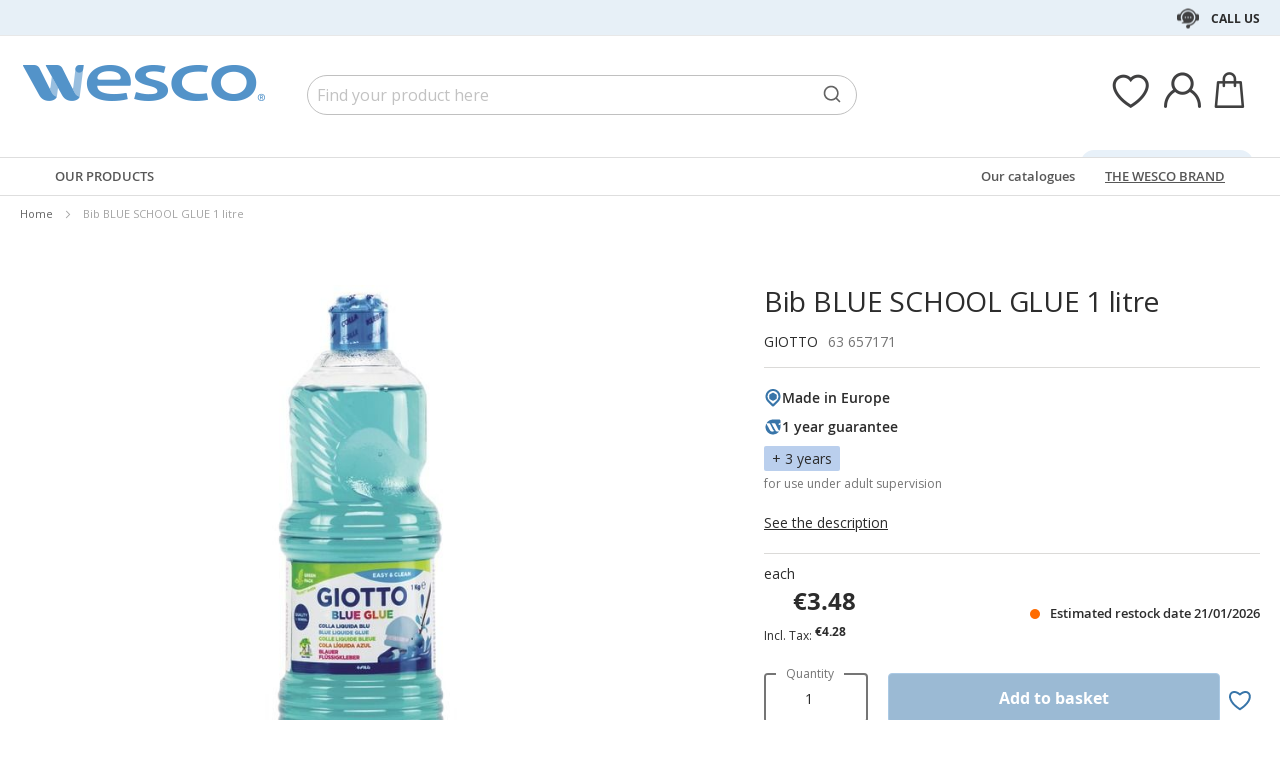

--- FILE ---
content_type: text/html; charset=UTF-8
request_url: https://www.wesco-eshop.ie/63657171-1-l-giotto.html
body_size: 41207
content:
 <!doctype html><html lang="en"><head prefix="og: http://ogp.me/ns# fb: http://ogp.me/ns/fb# product: http://ogp.me/ns/product#"> <meta charset="utf-8"/>
<meta name="title" content="Bib BLUE SCHOOL GLUE 1 litre"/>
<meta name="keywords" content="Jouets, Jeux, E-commerce"/>
<meta name="robots" content="INDEX,FOLLOW"/>
<meta name="viewport" content="width=device-width, initial-scale=1"/>
<meta name="format-detection" content="telephone=no"/>
<title>Bib BLUE SCHOOL GLUE 1 litre</title>
<link  rel="stylesheet" type="text/css"  media="all" href="https://static.wesco.fr/static/version1766390360/_cache/merged/f9bdd404eb7e33738a3837007b6b800b.min.css" />
<link  rel="stylesheet" type="text/css"  media="screen and (min-width: 768px)" href="https://static.wesco.fr/static/version1766390360/frontend/Phoenix/wesco/en_GB/css/styles-l.min.css" />
<link  rel="stylesheet" type="text/css"  media="print" href="https://static.wesco.fr/static/version1766390360/frontend/Phoenix/wesco/en_GB/css/print.min.css" />

<link as="font" crossorigin="anonymous" href="https://static.wesco.fr/static/version1766390360/frontend/Phoenix/wesco/en_GB/Phoenix_AvisGarantis/fonts/nr-icons/nr-icons.ttf" />
<link as="font" crossorigin="anonymous" href="https://static.wesco.fr/static/version1766390360/frontend/Phoenix/wesco/en_GB/fonts/opensans/light/opensans-300.woff2" />
<link as="font" crossorigin="anonymous" href="https://static.wesco.fr/static/version1766390360/frontend/Phoenix/wesco/en_GB/fonts/opensans/regular/opensans-400.woff2" />
<link as="font" crossorigin="anonymous" href="https://static.wesco.fr/static/version1766390360/frontend/Phoenix/wesco/en_GB/fonts/opensans/semibold/opensans-600.woff2" />
<link as="font" crossorigin="anonymous" href="https://static.wesco.fr/static/version1766390360/frontend/Phoenix/wesco/en_GB/fonts/opensans/bold/opensans-700.woff2" />
<link as="font" crossorigin="anonymous" href="https://static.wesco.fr/static/version1766390360/frontend/Phoenix/wesco/en_GB/fonts/Nickainley-Normal.woff2" />
<link as="font" crossorigin="anonymous" href="https://static.wesco.fr/static/version1766390360/frontend/Phoenix/wesco/en_GB/fonts/Blank-Theme-Icons/Blank-Theme-Icons.woff2" />
<link  rel="stylesheet" type="text/css" href="https://fonts.googleapis.com/css?family=Oswald:300,400,700|Open+Sans|Amatic+SC|Oswald|Sacramento|Satisfy|Abel|Caveat|Exo" />
<link  rel="stylesheet" type="text/css" href="https://cdnjs.cloudflare.com/ajax/libs/font-awesome/4.7.0/css/font-awesome.min.css" />
<link  rel="icon" type="image/x-icon" href="https://static.wesco.fr/media/favicon/websites/9/logo_wesco.png" />
<link  rel="shortcut icon" type="image/x-icon" href="https://static.wesco.fr/media/favicon/websites/9/logo_wesco.png" />
<meta name="facebook-domain-verification" content="1iu29avld70xhpu7exnz4if7xz8e0n" />     <!-- Google Tag Manager --><!-- End Google Tag Manager -->    <link rel="prefetch" as="script" href="https://static.wesco.fr/static/version1766390360/frontend/Phoenix/wesco/en_GB/magepack/bundle-common.min.js"/>  <link rel="prefetch" as="script" href="https://static.wesco.fr/static/version1766390360/frontend/Phoenix/wesco/en_GB/magepack/bundle-product.min.js"/>    <meta property="og:type" content="product" /><meta property="og:title" content="Bib&#x20;BLUE&#x20;SCHOOL&#x20;GLUE&#x20;1&#x20;litre" /><meta property="og:image" content="https://static.wesco.fr/media/catalog/product/cache/0be74154edbb4d77438eeef837a47fb3/6/3/63657_221025_p.jpg" /><meta property="og:description" content="" /><meta property="og:url" content="https://www.wesco-eshop.ie/63657171-1-l-giotto.html" /> <meta property="product:price:amount" content="4.280401"/> <meta property="product:price:currency" content="EUR"/>      </head><body data-container="body" data-mage-init='{"loaderAjax": {}, "loader": { "icon": "https://static.wesco.fr/static/version1766390360/frontend/Phoenix/wesco/en_GB/images/loader-2.gif"}}' id="html-body" itemtype="http://schema.org/Product" itemscope="itemscope" class="menu-disable-action catalog-product-view product-63657171-1-l-giotto page-layout-1column page-layout-product-full-width"> <!-- Google Tag Manager (noscript) --><noscript><iframe src="https://www.googletagmanager.com/ns.html?id=GTM-WH7ZLST>" height="0" width="0" style="display:none;visibility:hidden"></iframe></noscript><!-- End Google Tag Manager (noscript) --> <div data-mage-init='{"capaddress": {}, "init-capaddress": {"forms":{"1":{"form_id":"form-validate","core_name":"default","fields":[{"id":"1","address_id":"1","address_name":"default_address","address_countryDropdown":"country","address_line":"","address_zipcity":"","address_zip":"zip","address_city":"city","address_province":"","address_cityAdd1":"","address_cityAdd2":"","address_cityAdd3":"","address_cityAdd4":"","address_cityAdd5":"","address_street":"street_1","address_streetAdd1":"","address_streetAdd2":"","address_streetAdd3":"","address_streetAdd4":"","address_streetAdd5":"","address_num":"","address_numAdd1":"","address_building":"street_2","address_buildingAdd1":"","address_additionalInfo1":"street_3","address_additionalInfo2":"","address_additionalInfo3":"","address_additionalInfo4":"","address_company":"","address_companyAdd1":"","core_name":"default"}]},"6":{"form_id":"checkout_shipping","core_name":"default_checkout_shipping","fields":[{"id":"2","address_id":"2","address_name":"default_checkout_shipping","address_countryDropdown":"country","address_line":"","address_zipcity":"","address_zip":"postcode","address_city":"city","address_province":"","address_cityAdd1":"","address_cityAdd2":"","address_cityAdd3":"","address_cityAdd4":"","address_cityAdd5":"","address_street":"street_1","address_streetAdd1":"","address_streetAdd2":"","address_streetAdd3":"","address_streetAdd4":"","address_streetAdd5":"","address_num":"","address_numAdd1":"","address_building":"street_2","address_buildingAdd1":"","address_additionalInfo1":"street_3","address_additionalInfo2":"","address_additionalInfo3":"","address_additionalInfo4":"","address_company":"","address_companyAdd1":"","core_name":"default_checkout_shipping"}]},"7":{"form_id":"checkout_billing","core_name":"default_checkout_billing","fields":[{"id":"3","address_id":"3","address_name":"default_checkout_billing","address_countryDropdown":"country","address_line":"","address_zipcity":"","address_zip":"postcode","address_city":"city","address_province":"","address_cityAdd1":"","address_cityAdd2":"","address_cityAdd3":"","address_cityAdd4":"","address_cityAdd5":"","address_street":"street_1","address_streetAdd1":"","address_streetAdd2":"","address_streetAdd3":"","address_streetAdd4":"","address_streetAdd5":"","address_num":"","address_numAdd1":"","address_building":"street_2","address_buildingAdd1":"","address_additionalInfo1":"street_3","address_additionalInfo2":"","address_additionalInfo3":"","address_additionalInfo4":"","address_company":"","address_companyAdd1":"","core_name":"default_checkout_billing"}]},"8":{"form_id":"billing-new-address-form","core_name":"devis-form-billing","fields":[{"id":"4","address_id":"4","address_name":"devis-form-billing","address_countryDropdown":"billing_country_id","address_line":"","address_zipcity":"","address_zip":"billing_zip","address_city":"billing_city","address_province":"","address_cityAdd1":"","address_cityAdd2":"","address_cityAdd3":"","address_cityAdd4":"","address_cityAdd5":"","address_street":"billing_street1","address_streetAdd1":"","address_streetAdd2":"","address_streetAdd3":"","address_streetAdd4":"","address_streetAdd5":"","address_num":"","address_numAdd1":"","address_building":"billing_wesco_extra_address","address_buildingAdd1":"","address_additionalInfo1":"","address_additionalInfo2":"","address_additionalInfo3":"","address_additionalInfo4":"","address_company":"","address_companyAdd1":"","core_name":"devis-form-billing"}]},"9":{"form_id":"shipping-new-address-form","core_name":"devis-form-shipping","fields":[{"id":"5","address_id":"5","address_name":"devis-form-shipping","address_countryDropdown":"shipping_country_id","address_line":"","address_zipcity":"","address_zip":"shipping_zip","address_city":"shipping_city","address_province":"","address_cityAdd1":"","address_cityAdd2":"","address_cityAdd3":"","address_cityAdd4":"","address_cityAdd5":"","address_street":"shipping_street","address_streetAdd1":"","address_streetAdd2":"","address_streetAdd3":"","address_streetAdd4":"","address_streetAdd5":"","address_num":"","address_numAdd1":"","address_building":"shipping_wesco_extra_address","address_buildingAdd1":"","address_additionalInfo1":"","address_additionalInfo2":"","address_additionalInfo3":"","address_additionalInfo4":"","address_company":"","address_companyAdd1":"","core_name":"devis-form-shipping"}]}},"url":"https:\/\/www.wesco-eshop.ie\/capaddress\/ajax\/","timeout":5000} }'></div><div data-mage-init='{"capadresse_functions": {}, "capadresse_core": {}, "capadresse_init": {}}'></div>              <div class="cookie-status-message" id="cookie-status">The store will not work correctly when cookies are disabled.</div>     <noscript><div class="message global noscript"><div class="content"><p><strong>JavaScript seems to be disabled in your browser.</strong> <span> For the best experience on our site, be sure to turn on Javascript in your browser.</span></p></div></div></noscript>         <div role="alertdialog" tabindex="-1" class="message global cookie gdpr" id="notice-consents-block" style="display: none;"><div role="document" class="content" tabindex="0"> <div class="gdpr-header"><button class="link" id="notice-consents-block-deny" data-mage-init='{"gdprConsentsPush":{ "types":["ga_audience_measurement","affiliation","advertisers","youtube"] }}' data-notice="0"><span>Continue without agreeing</span></button> <div class="h1">Your datas, Your choice</div></div> <div class="gdpr-notice"><div data-content-type="row" data-appearance="contained" data-element="main"><div data-enable-parallax="0" data-parallax-speed="0.5" data-background-images="{}" data-background-type="image" data-video-loop="true" data-video-play-only-visible="true" data-video-lazy-load="true" data-video-fallback-src="" data-element="inner" data-pb-style="640867E9783E7"><div data-content-type="text" data-appearance="default" data-element="main" data-pb-style="640867E978400"><p><span data-pb-style="640867E97840E">We attach <strong>great importance</strong> <strong>to your satisfaction</strong> and conduct our cookie management policy with this constant concern. By accepting them, you allow our brand to better support you and grow alongside you.</span></p>
<p>&nbsp;</p>
<p><span data-pb-style="640867E978419">&nbsp; &nbsp; &nbsp; <span data-pb-style="640867E978424">Use of cookies: </span></span></p>
<ul>
<li><span data-pb-style="640867E97842F">To ensure the proper functioning of our website and to improve your purchase experience ;</span></li>
<li><span data-pb-style="640867E97843A">To analyse our traffic and to optimize our website's performance ;</span></li>
<li><span data-pb-style="640867E978445">To suggest customised contents matching your interests</span></li>
</ul>
<p><span data-pb-style="640867E978450"><span data-pb-style="640867E97845B">You can withdraw your consent at any time by clicking on the link accessible in our personal data protection policy. To learn more, <a title="Modifier consentement" href="https://www.wesco-eshop.ie/preferences.html">click here</a>.</span></span></p></div></div></div><style>#html-body [data-pb-style="640867E9783E7"]{justify-content: flex-start; display: flex; flex-direction: column; background-position: left top; background-size: cover; background-repeat: no-repeat; background-attachment: scroll; border-style: none; border-width: 1px; border-radius: 0px; margin: 0px 0px 10px; padding: 10px;}#html-body [data-pb-style="640867E978400"]{border-style: none; border-width: 1px; border-radius: 0px; margin: 0px; padding: 0px;}#html-body [data-pb-style="640867E97840E"]{color: #333333; font-size: 14px;}#html-body [data-pb-style="640867E978419"]{color: #333333; font-size: 14px;}#html-body [data-pb-style="640867E978424"]{font-size: 12px;}#html-body [data-pb-style="640867E97842F"]{color: #333333; font-size: 12px;}#html-body [data-pb-style="640867E97843A"]{color: #333333; font-size: 12px;}#html-body [data-pb-style="640867E978445"]{color: #333333; font-size: 12px;}#html-body [data-pb-style="640867E978450"]{color: #333333; font-size: 14px;}#html-body [data-pb-style="640867E97845B"]{font-weight: 400;}</style></div><div class="actions"><a class="action wesco-light-btn" href="https://www.wesco-eshop.ie/preferences.html/">Customise the use</a>  <button class="action allow primary" id="notice-consents-block-allow" data-mage-init='{"gdprConsentsPush":{ "types":["ga_audience_measurement","affiliation","advertisers","youtube"] }}' data-notice="1" ><span>OK for me</span></button> </div></div></div><div id="authentication-popup" data-bind="scope: 'authenticationPopup'"><!-- ko template: getTemplate() --><!-- /ko --></div><div class="page-wrapper"><div style="display: none"><svg xmlns="http://www.w3.org/2000/svg" xmlns:xlink="http://www.w3.org/1999/xlink"><symbol viewBox="0 0 1024 1024" id="essaie" xmlns="http://www.w3.org/2000/svg"><path fill="CurrentColor" d="M867.93 706.161H341.042l-49.171-193.143-95.706-414.929c-6.202-24.468-28.166-41.558-53.415-41.558H18.821C8.422 56.531 0 64.963 0 75.352c0 10.399 8.423 18.821 18.821 18.821H142.75c8 0 14.963 5.412 16.835 12.77l90.079 390.592c.018 1.449.16 2.917.537 4.384l5.073 19.914.179.771c.018.095.066.18.085.265l52.642 206.762a18.813 18.813 0 0018.24 14.174h541.512c10.398 0 18.82-8.432 18.82-18.822 0-10.398-8.422-18.822-18.82-18.822zm139.956-494.399a67.113 67.113 0 00-51.037-23.48H310.552c-10.401 0-18.822 8.432-18.822 18.822 0 10.399 8.422 18.821 18.822 18.821h646.297c8.649 0 16.82 3.764 22.428 10.314a29.442 29.442 0 016.803 23.178L924.045 532.31c-.092.424-.17.845-.244 1.269-3.55 22.738-23.575 39.875-46.593 39.875H436.24c-10.387 0-18.82 8.422-18.82 18.82 0 10.39 8.432 18.822 18.82 18.822h440.968c41.83 0 76.913-29.833 83.679-71.032l62.054-273.005c.095-.414.18-.837.247-1.261a67.087 67.087 0 00-15.302-54.036zM319.963 879.028c0 48.766 39.677 88.442 88.45 88.442 48.777 0 88.453-39.677 88.453-88.442 0-48.777-39.677-88.462-88.453-88.462-48.774 0-88.45 39.685-88.45 88.462zm385.838 0c0 48.766 39.685 88.442 88.462 88.442 48.766 0 88.45-39.677 88.45-88.442 0-48.777-39.685-88.462-88.45-88.462-48.777 0-88.462 39.685-88.462 88.462zm-297.388 50.798c-28.015 0-50.808-22.791-50.808-50.798 0-28.025 22.793-50.819 50.808-50.819 28.018 0 50.808 22.793 50.808 50.819 0 28.007-22.791 50.798-50.808 50.798zm385.849 0c-28.015 0-50.819-22.791-50.819-50.798 0-28.025 22.804-50.819 50.819-50.819s50.808 22.793 50.808 50.819c0 28.007-22.793 50.798-50.808 50.798z"/></symbol></svg></div><header class="page-header"><div class="panel wrapper"><div class="panel header"><ul class="header links mb">  <li class="greet welcome" data-bind="scope: 'customer'"><!-- ko if: customer().isLoggedIn --><span class="logged-in" data-bind="text: getWelcomeMessage()"></span> <!-- /ko --></li>  <ul class="header links mb" data-bind="scope: 'mobile-row-110'"><li data-bind="visible: isShow"><a href="https://www.wesco-eshop.ie/customer/account/" >My account</a></li></ul> <ul class="header links mb" data-bind="scope: 'mobile-row-95'"><li data-bind="visible: isShow"><a href="https://www.wesco-eshop.ie/sales/order/history/" title="My orders" >My orders</a></li></ul> <ul class="header links mb" data-bind="scope: 'mobile-row-60'"><li data-bind="visible: isShow"><a href="https://www.wesco-eshop.ie/wishlist/" >My wishlists</a></li></ul> <li class="link authorization-link" data-label="or"><a href="https://www.wesco-eshop.ie/customer/account/login/referer/aHR0cHM6Ly93d3cud2VzY28tZXNob3AuaWUvNjM2NTcxNzEtMS1sLWdpb3R0by5odG1s/" >Sign In</a></li> <li class="item link compare" data-bind="scope: 'compareProducts'" data-role="compare-products-link"><a class="action compare no-display" title="Compare&#x20;Products" data-bind="attr: {'href': compareProducts().listUrl}, css: {'no-display': !compareProducts().count}" >Compare Products <span class="counter qty" data-bind="text: compareProducts().countCaption"></span></a></li>    <li> <a href="https://www.wesco-eshop.ie/customer/account/create/" >Submit</a></li> </ul> <a class="action skip contentarea" href="#contentarea"><span> Skip to Content</span></a>   <div class="header-contact-links&#x20;odk"><ul><li><a href="https://www.wesco-eshop.ie/customer-service.html" id="idTxBecRri" class="header-contact-link dk" >Call us</a></li></ul></div></div></div><div class="header content"> <span data-action="toggle-nav" class="action nav-toggle"><span>Toggle Nav</span></span> <a class="logo" href="https://www.wesco-eshop.ie/" title="" aria-label="store logo"><img src="https://static.wesco.fr/media/logo/stores/10/logo_default.png" title="" alt="" width="247"  /></a> <div data-block="minicart" class="minicart-wrapper link-header"><a class="action link showcart" href="https://www.wesco-eshop.ie/checkout/cart/" data-bind="scope: 'minicart_content'"><span class="title icon-label"></span> <span class="counter qty empty" data-bind="css: { empty: !!getCartParam('summary_count') == false }, blockLoader: isLoading"><span class="counter-number"><!-- ko text: getCartParam('summary_count') --><!-- /ko --></span></span></a>  <div class="block block-minicart" data-role="dropdownDialog" data-mage-init='{"dropdownDialog":{ "appendTo":"[data-block=minicart]", "triggerTarget":".showcart", "timeout": "2000", "closeOnMouseLeave": false, "closeOnEscape": true, "triggerClass":"active", "parentClass":"active", "bodyClass":"minicart-active", "buttons":[]}}'><div id="minicart-content-wrapper" data-bind="scope: 'minicart_content'"><!-- ko template: getTemplate() --><!-- /ko --></div></div> </div>  <div class="link-header&#x20;link-customer&#x20;odk b2b_ie" id="link_customer_desktop"><span class="action link account " id="dropdown-layer-action" role="link" tabindex="0" data-bind="scope: 'customer'"><span class="customer-link header-action icon-label b2b_ie"></span></span> <div class="overlay-layer-account"></div><div id="dropdown-layer-account" class="dropdown-layer-account">   <!--Need to avoid ids duplication--><div class="login-popin"><div class="close-popup"></div><div class="block-title"><strong id="login_popin_popin-login-heading" role="heading" aria-level="2">Log In</strong></div><div class="block-content" aria-labelledby="popin-login-heading"><form class="form form-login" action="https://www.wesco-eshop.ie/customer/account/loginPost/" method="post" id="login_popin_popin-login-form" data-mage-init='{"validation":{}}'><input name="form_key" type="hidden" value="kvwz2YPv92zWhGJW" /> <fieldset class="fieldset login" data-hasrequired="* Required Fields"><div class="field email required"><label class="label" for="login[username]"><span>Email Address</span></label> <div class="control"><input name="login[username]" value=""  autocomplete="off"  id="login_popin_popin_email" type="email" class="input-text" title="Email " data-mage-init='{"mage/trim-input":{}}' data-validate="{required:true, 'validate-email':true}"></div></div><div class="field password required"><label for="login[password]" class="label"><span>Password</span></label> <div class="control"><input name="login[password]" type="password"  autocomplete="off"  class="input-text" id="login_popin_popin_pass" title="Password" data-validate="{required:true}"></div></div> <div class="actions-toolbar"><div class="secondary"><a class="action remind" href="https://www.wesco-eshop.ie/customer/account/forgotpassword/"><span>Forgot your Password ?</span></a></div><div class="primary"><button type="submit" class="action login primary" name="send" id="login_popin_popin_send2"><span>LOG IN</span></button></div></div></fieldset></form></div>      <div class="block popin-new-customer"><div class="block-content" aria-labelledby="popin-new-customer-heading"><div class="actions-toolbar"><div class="primary"><a href="https://www.wesco-eshop.ie/customer/account/create/" class="action secondary signin"><span>Create my account</span></a></div></div></div></div></div> </div></div> <div class="link-header link-quick-order"><a class="link quick-order" href="https://www.wesco-eshop.ie/order_by_reference/index/index/"><span class="label">Order with reference ></span></a></div> <div class="link-header link-wishlist" data-bind="scope: 'wishlist'"><a class="action link wishlist" href="https://www.wesco-eshop.ie/wishlist/"><span class="icon-label"></span> <span class="counter qty empty" data-bind="css: { empty: !wishlist().counter }"><span class="counter-number" data-bind="text: wishlist().items ? wishlist().items.length : ''"></span></span></a></div> <div id="algoliaAutocomplete" class="block block-search algolia-search-block algolia-search-input"></div></div></header>  <div class="sections nav-sections"> <div class="section-items nav-sections-items" data-mage-init='{"tabs":{"openedState":"active"}}'>  <div class="section-item-title nav-sections-item-title" data-role="collapsible"><a class="nav-sections-item-switch" data-toggle="switch" href="#store.menu">Menu</a></div><div class="section-item-content nav-sections-item-content" id="store.menu" data-role="content">  <div class="popup-overlay" data-mage-init='{"closeOverlayPopup": {}}'></div><div class="nav-mobile-menu"></div><div class="menu-overlay"></div><nav class="navigation" data-action="navigation"><ul data-mage-init='{"menu":{"responsive":true, "expanded":true, "position":{"my":"left top","at":"left bottom"}}}'><div class="menu-left"><li class="level0 category-item first parent category-product"><a href="#" class="level-top product-menu-link" id="ui-id-01"><span>Our products</span></a> <span class="overlay-menu"></span> <ul class="level0 submenu product-menu"><span class="nav-back level0 nav-back-product">Our products</span> <div class="submenu-content"><li  class="level0 nav-1 category-item first cat-v935"><a href="https://www.wesco-eshop.ie/new-releases.html"  class="level-top" ><span>New Releases</span></a></li><li  class="level0 nav-2 category-item parent cat-674956"><a href="https://www.wesco-eshop.ie/furniture-and-decor.html"  class="level-top" ><span>FURNITURE AND DECOR</span></a><ul class="level0 submenu"><span class="nav-back level0">FURNITURE AND DECOR</span><div class="submenu-content"><li  class="level1 nav-2-1 category-item first parent cat-449371"><a href="https://www.wesco-eshop.ie/furniture-and-decor/seats.html" ><span>Seats</span></a><ul class="level1 submenu"><span class="nav-back level1">Seats</span><div class="submenu-content"><li class="all-link category-item"><a href="https://www.wesco-eshop.ie/furniture-and-decor/seats.html#see-all" class="see-all">See Everything</a></li><li  class="level2 nav-2-1-1 category-item first cat-449513"><a href="https://www.wesco-eshop.ie/furniture-and-decor/seats/classroom-and-activity-chairs.html" ><span>Classroom and activity chairs</span></a></li><li  class="level2 nav-2-1-2 category-item cat-651490"><a href="https://www.wesco-eshop.ie/furniture-and-decor/seats/chairs-and-sofas-for-children.html" ><span>Chairs and sofas for children</span></a></li><li  class="level2 nav-2-1-3 category-item cat-650797"><a href="https://www.wesco-eshop.ie/furniture-and-decor/seats/discs-pouffes-and-hammocks.html" ><span>Discs, pouffes and hammocks</span></a></li><li  class="level2 nav-2-1-4 category-item cat-449516"><a href="https://www.wesco-eshop.ie/furniture-and-decor/seats/stools.html" ><span>Stools</span></a></li><li  class="level2 nav-2-1-5 category-item cat-449517"><a href="https://www.wesco-eshop.ie/furniture-and-decor/seats/benches.html" ><span>Benches</span></a></li><li  class="level2 nav-2-1-6 category-item cat-651492"><a href="https://www.wesco-eshop.ie/furniture-and-decor/seats/seats-for-adults.html" ><span>Seats for adults</span></a></li><li  class="level2 nav-2-1-7 category-item cat-651493"><a href="https://www.wesco-eshop.ie/furniture-and-decor/seats/chairs-and-sofas-for-adults.html" ><span>Chairs and sofas for adults</span></a></li><li  class="level2 nav-2-1-8 category-item last cat-449518"><a href="https://www.wesco-eshop.ie/furniture-and-decor/seats/selection-of-ergonomic-seats.html" ><span>Selection of ergonomic seats</span></a></li></div></ul></li><li  class="level1 nav-2-2 category-item parent cat-449356"><a href="https://www.wesco-eshop.ie/furniture-and-decor/tables-and-desks.html" ><span>Tables and desks</span></a><ul class="level1 submenu"><span class="nav-back level1">Tables and desks</span><div class="submenu-content"><li class="all-link category-item"><a href="https://www.wesco-eshop.ie/furniture-and-decor/tables-and-desks.html#see-all" class="see-all">See Everything</a></li><li  class="level2 nav-2-2-1 category-item first cat-449357"><a href="https://www.wesco-eshop.ie/furniture-and-decor/tables-and-desks/school-tables.html" ><span>School tables</span></a></li><li  class="level2 nav-2-2-2 category-item cat-449508"><a href="https://www.wesco-eshop.ie/furniture-and-decor/tables-and-desks/folding-tables.html" ><span>Folding tables</span></a></li><li  class="level2 nav-2-2-3 category-item cat-449509"><a href="https://www.wesco-eshop.ie/furniture-and-decor/tables-and-desks/dining-room-tables.html" ><span>Dining room tables</span></a></li><li  class="level2 nav-2-2-4 category-item cat-449510"><a href="https://www.wesco-eshop.ie/furniture-and-decor/tables-and-desks/adult-desks.html" ><span>Adult desks</span></a></li><li  class="level2 nav-2-2-5 category-item cat-449511"><a href="https://www.wesco-eshop.ie/furniture-and-decor/tables-and-desks/low-tables.html" ><span>Low Tables</span></a></li><li  class="level2 nav-2-2-6 category-item cat-449512"><a href="https://www.wesco-eshop.ie/furniture-and-decor/tables-and-desks/reception-desks.html" ><span>Reception desks</span></a></li><li  class="level2 nav-2-2-7 category-item cat-645881"><a href="https://www.wesco-eshop.ie/furniture-and-decor/tables-and-desks/tables-for-flexible-classrooms.html" ><span>Tables for flexible classrooms</span></a></li><li  class="level2 nav-2-2-8 category-item last cat-648893"><a href="https://www.wesco-eshop.ie/furniture-and-decor/tables-and-desks/activity-tables.html" ><span>Activity tables</span></a></li></div></ul></li><li  class="level1 nav-2-3 category-item cat-449380"><a href="https://www.wesco-eshop.ie/furniture-and-decor/outdoor-tables-and-chairs.html" ><span>Outdoor tables and chairs</span></a></li><li  class="level1 nav-2-4 category-item parent cat-449374"><a href="https://www.wesco-eshop.ie/furniture-and-decor/boards-and-easels.html" ><span>Boards and easels</span></a><ul class="level1 submenu"><span class="nav-back level1">Boards and easels</span><div class="submenu-content"><li class="all-link category-item"><a href="https://www.wesco-eshop.ie/furniture-and-decor/boards-and-easels.html#see-all" class="see-all">See Everything</a></li><li  class="level2 nav-2-4-1 category-item first cat-449533"><a href="https://www.wesco-eshop.ie/furniture-and-decor/boards-and-easels/school-boards.html" ><span>School boards</span></a></li><li  class="level2 nav-2-4-2 category-item cat-449534"><a href="https://www.wesco-eshop.ie/furniture-and-decor/boards-and-easels/easels-and-picture-dryers.html" ><span>Easels and picture dryers</span></a></li><li  class="level2 nav-2-4-3 category-item last cat-449535"><a href="https://www.wesco-eshop.ie/furniture-and-decor/boards-and-easels/display-boards.html" ><span>Display boards</span></a></li></div></ul></li><li  class="level1 nav-2-5 category-item parent cat-449373"><a href="https://www.wesco-eshop.ie/furniture-and-decor/storage-units-and-solutions.html" ><span>Storage units and solutions</span></a><ul class="level1 submenu"><span class="nav-back level1">Storage units and solutions</span><div class="submenu-content"><li class="all-link category-item"><a href="https://www.wesco-eshop.ie/furniture-and-decor/storage-units-and-solutions.html#see-all" class="see-all">See Everything</a></li><li  class="level2 nav-2-5-1 category-item first cat-651602"><a href="https://www.wesco-eshop.ie/furniture-and-decor/storage-units-and-solutions/furniture-with-shelves.html" ><span>Furniture with shelves</span></a></li><li  class="level2 nav-2-5-2 category-item cat-449525"><a href="https://www.wesco-eshop.ie/furniture-and-decor/storage-units-and-solutions/units-with-fitted-containers.html" ><span>Units with fitted containers</span></a></li><li  class="level2 nav-2-5-3 category-item cat-651510"><a href="https://www.wesco-eshop.ie/furniture-and-decor/storage-units-and-solutions/units-with-sliding-containers.html" ><span>Units with sliding containers</span></a></li><li  class="level2 nav-2-5-4 category-item cat-449524"><a href="https://www.wesco-eshop.ie/furniture-and-decor/storage-units-and-solutions/units-with-doors-or-drawers.html" ><span>Units with doors or drawers</span></a></li><li  class="level2 nav-2-5-5 category-item cat-449523"><a href="https://www.wesco-eshop.ie/furniture-and-decor/storage-units-and-solutions/build-your-own-units.html" ><span>Build-your-own units</span></a></li><li  class="level2 nav-2-5-6 category-item cat-449526"><a href="https://www.wesco-eshop.ie/furniture-and-decor/storage-units-and-solutions/storage-trays-and-chests.html" ><span>Storage trays and chests</span></a></li><li  class="level2 nav-2-5-7 category-item cat-449528"><a href="https://www.wesco-eshop.ie/furniture-and-decor/storage-units-and-solutions/libraries-and-book-boxes.html" ><span>Libraries and book boxes</span></a></li><li  class="level2 nav-2-5-8 category-item cat-449530"><a href="https://www.wesco-eshop.ie/furniture-and-decor/storage-units-and-solutions/sideboards-mobile-carts.html" ><span>Sideboards, mobile carts</span></a></li><li  class="level2 nav-2-5-9 category-item last cat-449531"><a href="https://www.wesco-eshop.ie/furniture-and-decor/storage-units-and-solutions/wall-storage.html" ><span>Wall storage</span></a></li></div></ul></li><li  class="level1 nav-2-6 category-item parent cat-651125"><a href="https://www.wesco-eshop.ie/furniture-and-decor/cloakroom.html" ><span>Cloakroom</span></a><ul class="level1 submenu"><span class="nav-back level1">Cloakroom</span><div class="submenu-content"><li class="all-link category-item"><a href="https://www.wesco-eshop.ie/furniture-and-decor/cloakroom.html#see-all" class="see-all">See Everything</a></li><li  class="level2 nav-2-6-1 category-item first cat-449527"><a href="https://www.wesco-eshop.ie/furniture-and-decor/cloakroom/cloakrooms.html" ><span>Cloakrooms</span></a></li><li  class="level2 nav-2-6-2 category-item cat-449529"><a href="https://www.wesco-eshop.ie/furniture-and-decor/cloakroom/coat-hanger.html" ><span>Coat hanger</span></a></li><li  class="level2 nav-2-6-3 category-item last cat-449532"><a href="https://www.wesco-eshop.ie/furniture-and-decor/cloakroom/bags.html" ><span>Bags</span></a></li></div></ul></li><li  class="level1 nav-2-7 category-item parent cat-449378"><a href="https://www.wesco-eshop.ie/furniture-and-decor/changing-units.html" ><span>Changing units</span></a><ul class="level1 submenu"><span class="nav-back level1">Changing units</span><div class="submenu-content"><li class="all-link category-item"><a href="https://www.wesco-eshop.ie/furniture-and-decor/changing-units.html#see-all" class="see-all">See Everything</a></li><li  class="level2 nav-2-7-1 category-item first cat-449541"><a href="https://www.wesco-eshop.ie/furniture-and-decor/changing-units/furniture-and-changing-tables.html" ><span>Furniture and changing tables</span></a></li><li  class="level2 nav-2-7-2 category-item last cat-449542"><a href="https://www.wesco-eshop.ie/furniture-and-decor/changing-units/changing-mat.html" ><span>Changing mat</span></a></li></div></ul></li><li  class="level1 nav-2-8 category-item parent cat-449372"><a href="https://www.wesco-eshop.ie/furniture-and-decor/beds-bunks-and-accessories.html" ><span>Beds, bunks and accessories</span></a><ul class="level1 submenu"><span class="nav-back level1">Beds, bunks and accessories</span><div class="submenu-content"><li class="all-link category-item"><a href="https://www.wesco-eshop.ie/furniture-and-decor/beds-bunks-and-accessories.html#see-all" class="see-all">See Everything</a></li><li  class="level2 nav-2-8-1 category-item first cat-449519"><a href="https://www.wesco-eshop.ie/furniture-and-decor/beds-bunks-and-accessories/baby-beds-with-bars.html" ><span>Baby beds, with bars</span></a></li><li  class="level2 nav-2-8-2 category-item cat-449520"><a href="https://www.wesco-eshop.ie/furniture-and-decor/beds-bunks-and-accessories/extra-beds-stackable-beds.html" ><span>Extra beds, stackable beds</span></a></li><li  class="level2 nav-2-8-3 category-item cat-449521"><a href="https://www.wesco-eshop.ie/furniture-and-decor/beds-bunks-and-accessories/baby-bedding.html" ><span>Baby bedding</span></a></li><li  class="level2 nav-2-8-4 category-item cat-536298"><a href="https://www.wesco-eshop.ie/furniture-and-decor/beds-bunks-and-accessories/sleeping-bag.html" ><span>Sleeping bag</span></a></li><li  class="level2 nav-2-8-5 category-item cat-449522"><a href="https://www.wesco-eshop.ie/furniture-and-decor/beds-bunks-and-accessories/bed-linen.html" ><span>Bed linen</span></a></li><li  class="level2 nav-2-8-6 category-item last cat-449550"><a href="https://www.wesco-eshop.ie/furniture-and-decor/beds-bunks-and-accessories/night-lights-dummies-and-other-bedtime-accessories.html" ><span>Night-lights, dummies and other bedtime accessories</span></a></li></div></ul></li><li  class="level1 nav-2-9 category-item parent cat-449376"><a href="https://www.wesco-eshop.ie/furniture-and-decor/space-limits.html" ><span>Space limits</span></a><ul class="level1 submenu"><span class="nav-back level1">Space limits</span><div class="submenu-content"><li class="all-link category-item"><a href="https://www.wesco-eshop.ie/furniture-and-decor/space-limits.html#see-all" class="see-all">See Everything</a></li><li  class="level2 nav-2-9-1 category-item first cat-449539"><a href="https://www.wesco-eshop.ie/furniture-and-decor/space-limits/barriers-and-mobile-partitions.html" ><span>Barriers and mobile partitions</span></a></li><li  class="level2 nav-2-9-2 category-item cat-449540"><a href="https://www.wesco-eshop.ie/furniture-and-decor/space-limits/cabins-play-areas.html" ><span>Cabins, play areas</span></a></li><li  class="level2 nav-2-9-3 category-item cat-496558"><a href="https://www.wesco-eshop.ie/furniture-and-decor/space-limits/outdoor-barriers.html" ><span>Outdoor barriers</span></a></li><li  class="level2 nav-2-9-4 category-item last cat-449377"><a href="https://www.wesco-eshop.ie/furniture-and-decor/space-limits/barriers-and-safety-accessories.html" ><span>Barriers and safety accessories</span></a></li></div></ul></li><li  class="level1 nav-2-10 category-item parent cat-449375"><a href="https://www.wesco-eshop.ie/furniture-and-decor/mats.html" ><span>Mats</span></a><ul class="level1 submenu"><span class="nav-back level1">Mats</span><div class="submenu-content"><li class="all-link category-item"><a href="https://www.wesco-eshop.ie/furniture-and-decor/mats.html#see-all" class="see-all">See Everything</a></li><li  class="level2 nav-2-10-1 category-item first cat-449536"><a href="https://www.wesco-eshop.ie/furniture-and-decor/mats/early-learning-and-relaxation-mats.html" ><span>Early-learning and relaxation mats</span></a></li><li  class="level2 nav-2-10-2 category-item cat-449537"><a href="https://www.wesco-eshop.ie/furniture-and-decor/mats/protection-mats-walls-and-floor.html" ><span>Protection mats (walls and floor)</span></a></li><li  class="level2 nav-2-10-3 category-item last cat-449538"><a href="https://www.wesco-eshop.ie/furniture-and-decor/mats/decorative-children-s-mats.html" ><span>Decorative children&#039;s mats</span></a></li></div></ul></li><li  class="level1 nav-2-11 category-item parent cat-449379"><a href="https://www.wesco-eshop.ie/furniture-and-decor/decoration.html" ><span>Decoration</span></a><ul class="level1 submenu"><span class="nav-back level1">Decoration</span><div class="submenu-content"><li class="all-link category-item"><a href="https://www.wesco-eshop.ie/furniture-and-decor/decoration.html#see-all" class="see-all">See Everything</a></li><li  class="level2 nav-2-11-1 category-item first cat-449543"><a href="https://www.wesco-eshop.ie/furniture-and-decor/decoration/deco-mats.html" ><span>Deco mats</span></a></li><li  class="level2 nav-2-11-2 category-item cat-449544"><a href="https://www.wesco-eshop.ie/furniture-and-decor/decoration/cushions.html" ><span>Cushions</span></a></li><li  class="level2 nav-2-11-3 category-item cat-449545"><a href="https://www.wesco-eshop.ie/furniture-and-decor/decoration/mirrors-stickers-other-decoration.html" ><span>Mirrors, stickers, other decoration</span></a></li><li  class="level2 nav-2-11-4 category-item last cat-645841"><a href="https://www.wesco-eshop.ie/furniture-and-decor/decoration/clocks.html" ><span>Clocks</span></a></li></div></ul></li><li  class="level1 nav-2-12 category-item last parent cat-676505"><a href="https://www.wesco-eshop.ie/furniture-and-decor/furniture-selections.html" ><span>Furniture Selections</span></a><ul class="level1 submenu"><span class="nav-back level1">Furniture Selections</span><div class="submenu-content"><li class="all-link category-item"><a href="https://www.wesco-eshop.ie/furniture-and-decor/furniture-selections.html#see-all" class="see-all">See Everything</a></li><li  class="level2 nav-2-12-1 category-item first cat-449382"><a href="https://www.wesco-eshop.ie/furniture-and-decor/furniture-selections/selection-of-sensory-space-furniture.html" ><span>Selection of sensory space furniture</span></a></li><li  class="level2 nav-2-12-2 category-item parent cat-599249"><a href="https://www.wesco-eshop.ie/furniture-and-decor/furniture-selections/the-flexible-classroom-selection.html" ><span>The flexible classroom selection</span></a><ul class="level2 submenu"><span class="nav-back level2">The flexible classroom selection</span><div class="submenu-content"><li class="all-link category-item"><a href="https://www.wesco-eshop.ie/furniture-and-decor/furniture-selections/the-flexible-classroom-selection.html#see-all" class="see-all">See Everything</a></li></div></ul></li><li  class="level2 nav-2-12-3 category-item cat-449381"><a href="https://www.wesco-eshop.ie/furniture-and-decor/furniture-selections/selection-of-ergonomic-furniture.html" ><span>Selection of ergonomic furniture</span></a></li><li  class="level2 nav-2-12-4 category-item cat-449383"><a href="https://www.wesco-eshop.ie/furniture-and-decor/furniture-selections/selection-of-mobile-storage.html" ><span>Selection of mobile storage</span></a></li><li  class="level2 nav-2-12-5 category-item cat-651304"><a href="https://www.wesco-eshop.ie/furniture-and-decor/furniture-selections/premises-maintenance-selection.html" ><span>Premises Maintenance Selection</span></a></li><li  class="level2 nav-2-12-6 category-item last parent cat-676530"><a href="https://www.wesco-eshop.ie/furniture-and-decor/furniture-selections/selections-repas.html" ><span>Institutional catering selection</span></a><ul class="level2 submenu"><span class="nav-back level2">Institutional catering selection</span><div class="submenu-content"><li class="all-link category-item"><a href="https://www.wesco-eshop.ie/furniture-and-decor/furniture-selections/selections-repas.html#see-all" class="see-all">See Everything</a></li></div></ul></li></div></ul></li><div class="menu-category-cms cms-674956"></div></div></ul></li><li  class="level0 nav-3 category-item parent cat-674957"><a href="https://www.wesco-eshop.ie/childcare.html"  class="level-top" ><span>CHILDCARE</span></a><ul class="level0 submenu"><span class="nav-back level0">CHILDCARE</span><div class="submenu-content"><li  class="level1 nav-3-1 category-item first parent cat-449385"><a href="https://www.wesco-eshop.ie/childcare/mealtimes.html" ><span>Mealtimes</span></a><ul class="level1 submenu"><span class="nav-back level1">Mealtimes</span><div class="submenu-content"><li class="all-link category-item"><a href="https://www.wesco-eshop.ie/childcare/mealtimes.html#see-all" class="see-all">See Everything</a></li><li  class="level2 nav-3-1-1 category-item first cat-449555"><a href="https://www.wesco-eshop.ie/childcare/mealtimes/high-chairs-boosters.html" ><span>High chairs, boosters</span></a></li><li  class="level2 nav-3-1-2 category-item cat-449557"><a href="https://www.wesco-eshop.ie/childcare/mealtimes/bibs-smocks-napkins-and-tea-towels.html" ><span>Bibs, smocks, napkins and tea towels</span></a></li><li  class="level2 nav-3-1-3 category-item cat-449552"><a href="https://www.wesco-eshop.ie/childcare/mealtimes/baby-bottles-and-accessories.html" ><span>Baby bottles and accessories</span></a></li><li  class="level2 nav-3-1-4 category-item cat-449553"><a href="https://www.wesco-eshop.ie/childcare/mealtimes/tableware.html" ><span>Tableware</span></a></li><li  class="level2 nav-3-1-5 category-item cat-651507"><a href="https://www.wesco-eshop.ie/childcare/mealtimes/sealed-boxes.html" ><span>Sealed boxes</span></a></li><li  class="level2 nav-3-1-6 category-item cat-449556"><a href="https://www.wesco-eshop.ie/childcare/mealtimes/canteen-equipment-and-utensils.html" ><span>Canteen equipment and utensils</span></a></li><li  class="level2 nav-3-1-7 category-item cat-651508"><a href="https://www.wesco-eshop.ie/childcare/mealtimes/dummies-and-teething-tools.html" ><span>Dummies and teething tools</span></a></li><li  class="level2 nav-3-1-8 category-item last cat-608556"><a href="https://www.wesco-eshop.ie/childcare/mealtimes/hygiene-of-premises.html" ><span>Hygiene of premises</span></a></li></div></ul></li><li  class="level1 nav-3-2 category-item parent cat-449387"><a href="https://www.wesco-eshop.ie/childcare/changing-and-toilet.html" ><span>Changing and toilet</span></a><ul class="level1 submenu"><span class="nav-back level1">Changing and toilet</span><div class="submenu-content"><li class="all-link category-item"><a href="https://www.wesco-eshop.ie/childcare/changing-and-toilet.html#see-all" class="see-all">See Everything</a></li><li  class="level2 nav-3-2-1 category-item first cat-449560"><a href="https://www.wesco-eshop.ie/childcare/changing-and-toilet/nappies-waste-bins-and-toilet-accessories.html" ><span>Nappies, waste bins and toilet accessories</span></a></li><li  class="level2 nav-3-2-2 category-item cat-674491"><a href="https://www.wesco-eshop.ie/childcare/changing-and-toilet/cloth-diapers-and-accessories.html" ><span>Cloth diapers and accessories</span></a></li><li  class="level2 nav-3-2-3 category-item cat-449564"><a href="https://www.wesco-eshop.ie/childcare/changing-and-toilet/care-and-cosmetics.html" ><span>Care and Cosmetics</span></a></li><li  class="level2 nav-3-2-4 category-item cat-449566"><a href="https://www.wesco-eshop.ie/childcare/changing-and-toilet/learning-cleanliness.html" ><span>Learning cleanliness</span></a></li><li  class="level2 nav-3-2-5 category-item cat-449561"><a href="https://www.wesco-eshop.ie/childcare/changing-and-toilet/bathroom-linen.html" ><span>Bathroom linen</span></a></li><li  class="level2 nav-3-2-6 category-item last cat-449563"><a href="https://www.wesco-eshop.ie/childcare/changing-and-toilet/health-and-medicine-cabinet.html" ><span>Health and medicine cabinet</span></a></li></div></ul></li><li  class="level1 nav-3-3 category-item parent cat-449388"><a href="https://www.wesco-eshop.ie/childcare/out-for-a-walk.html" ><span>Out for a walk</span></a><ul class="level1 submenu"><span class="nav-back level1">Out for a walk</span><div class="submenu-content"><li class="all-link category-item"><a href="https://www.wesco-eshop.ie/childcare/out-for-a-walk.html#see-all" class="see-all">See Everything</a></li><li  class="level2 nav-3-3-1 category-item first cat-449567"><a href="https://www.wesco-eshop.ie/childcare/out-for-a-walk/strollers-carriages-and-accessories.html" ><span>Strollers, carriages and accessories</span></a></li><li  class="level2 nav-3-3-2 category-item cat-449569"><a href="https://www.wesco-eshop.ie/childcare/out-for-a-walk/car-seats-and-accessories.html" ><span>Car seats and accessories</span></a></li><li  class="level2 nav-3-3-3 category-item last cat-651509"><a href="https://www.wesco-eshop.ie/childcare/out-for-a-walk/baby-carrier-and-walking-ropes.html" ><span>Baby carrier and walking ropes</span></a></li></div></ul></li><li  class="level1 nav-3-4 category-item parent cat-449390"><a href="https://www.wesco-eshop.ie/childcare/safety.html" ><span>Safety</span></a><ul class="level1 submenu"><span class="nav-back level1">Safety</span><div class="submenu-content"><li class="all-link category-item"><a href="https://www.wesco-eshop.ie/childcare/safety.html#see-all" class="see-all">See Everything</a></li><li  class="level2 nav-3-4-1 category-item first cat-449572"><a href="https://www.wesco-eshop.ie/childcare/safety/barriers-and-play-pens.html" ><span>Barriers and play pens</span></a></li><li  class="level2 nav-3-4-2 category-item cat-449573"><a href="https://www.wesco-eshop.ie/childcare/safety/domestic-safety.html" ><span>Domestic safety</span></a></li><li  class="level2 nav-3-4-3 category-item cat-449576"><a href="https://www.wesco-eshop.ie/childcare/safety/air-quality.html" ><span>Air quality</span></a></li><li  class="level2 nav-3-4-4 category-item last cat-644630"><a href="https://www.wesco-eshop.ie/childcare/safety/signs.html" ><span>Signs</span></a></li></div></ul></li><li  class="level1 nav-3-5 category-item parent cat-449391"><a href="https://www.wesco-eshop.ie/childcare/protective-clothing.html" ><span>Protective clothing</span></a><ul class="level1 submenu"><span class="nav-back level1">Protective clothing</span><div class="submenu-content"><li class="all-link category-item"><a href="https://www.wesco-eshop.ie/childcare/protective-clothing.html#see-all" class="see-all">See Everything</a></li><li  class="level2 nav-3-5-1 category-item first cat-449577"><a href="https://www.wesco-eshop.ie/childcare/protective-clothing/rainwear.html" ><span>Rainwear</span></a></li><li  class="level2 nav-3-5-2 category-item cat-449579"><a href="https://www.wesco-eshop.ie/childcare/protective-clothing/slippers-and-overshoes.html" ><span>Slippers and overshoes</span></a></li><li  class="level2 nav-3-5-3 category-item cat-449578"><a href="https://www.wesco-eshop.ie/childcare/protective-clothing/smocks.html" ><span>Smocks</span></a></li><li  class="level2 nav-3-5-4 category-item last cat-496340"><a href="https://www.wesco-eshop.ie/childcare/protective-clothing/masks-and-gloves.html" ><span>Masks and gloves</span></a></li></div></ul></li><li  class="level1 nav-3-6 category-item last parent cat-676506"><a href="https://www.wesco-eshop.ie/childcare/childcare-selections.html" ><span>Childcare Selections</span></a><ul class="level1 submenu"><span class="nav-back level1">Childcare Selections</span><div class="submenu-content"><li class="all-link category-item"><a href="https://www.wesco-eshop.ie/childcare/childcare-selections.html#see-all" class="see-all">See Everything</a></li><li  class="level2 nav-3-6-1 category-item first parent cat-449392"><a href="https://www.wesco-eshop.ie/childcare/childcare-selections/relaxation-selection.html" ><span>Relaxation Selection</span></a><ul class="level2 submenu"><span class="nav-back level2">Relaxation Selection</span><div class="submenu-content"><li class="all-link category-item"><a href="https://www.wesco-eshop.ie/childcare/childcare-selections/relaxation-selection.html#see-all" class="see-all">See Everything</a></li></div></ul></li><li  class="level2 nav-3-6-2 category-item last cat-449393"><a href="https://www.wesco-eshop.ie/childcare/childcare-selections/selection-of-soft-toys.html" ><span>Selection of Soft Toys</span></a></li></div></ul></li><div class="menu-category-cms cms-674957"></div></div></ul></li><li  class="level0 nav-4 category-item parent cat-674958"><a href="https://www.wesco-eshop.ie/games-and-toys.html"  class="level-top" ><span>GAMES AND TOYS</span></a><ul class="level0 submenu"><span class="nav-back level0">GAMES AND TOYS</span><div class="submenu-content"><li  class="level1 nav-4-1 category-item first parent cat-449359"><a href="https://www.wesco-eshop.ie/games-and-toys/early-learning-games.html" ><span>Early Learning Games</span></a><ul class="level1 submenu"><span class="nav-back level1">Early Learning Games</span><div class="submenu-content"><li class="all-link category-item"><a href="https://www.wesco-eshop.ie/games-and-toys/early-learning-games.html#see-all" class="see-all">See Everything</a></li><li  class="level2 nav-4-1-1 category-item first cat-449400"><a href="https://www.wesco-eshop.ie/games-and-toys/early-learning-games/early-learning-mats-cushions-and-activity-arches.html" ><span>Early-learning mats, cushions and activity arches</span></a></li><li  class="level2 nav-4-1-2 category-item parent cat-449394"><a href="https://www.wesco-eshop.ie/games-and-toys/early-learning-games/comforters-cuddly-toys.html" ><span>Comforters, cuddly toys</span></a><ul class="level2 submenu"><span class="nav-back level2">Comforters, cuddly toys</span><div class="submenu-content"><li class="all-link category-item"><a href="https://www.wesco-eshop.ie/games-and-toys/early-learning-games/comforters-cuddly-toys.html#see-all" class="see-all">See Everything</a></li></div></ul></li><li  class="level2 nav-4-1-3 category-item parent cat-449395"><a href="https://www.wesco-eshop.ie/games-and-toys/early-learning-games/rattles.html" ><span>Rattles</span></a><ul class="level2 submenu"><span class="nav-back level2">Rattles</span><div class="submenu-content"><li class="all-link category-item"><a href="https://www.wesco-eshop.ie/games-and-toys/early-learning-games/rattles.html#see-all" class="see-all">See Everything</a></li></div></ul></li><li  class="level2 nav-4-1-4 category-item cat-449396"><a href="https://www.wesco-eshop.ie/games-and-toys/early-learning-games/activity-balls-and-cubes.html" ><span>Activity balls and cubes</span></a></li><li  class="level2 nav-4-1-5 category-item parent cat-449397"><a href="https://www.wesco-eshop.ie/games-and-toys/early-learning-games/stacking-and-slotting-in-toys.html" ><span>Stacking and slotting-in toys</span></a><ul class="level2 submenu"><span class="nav-back level2">Stacking and slotting-in toys</span><div class="submenu-content"><li class="all-link category-item"><a href="https://www.wesco-eshop.ie/games-and-toys/early-learning-games/stacking-and-slotting-in-toys.html#see-all" class="see-all">See Everything</a></li></div></ul></li><li  class="level2 nav-4-1-6 category-item cat-449398"><a href="https://www.wesco-eshop.ie/games-and-toys/early-learning-games/early-childhood-musical-toys.html" ><span>Early childhood musical toys</span></a></li><li  class="level2 nav-4-1-7 category-item cat-449399"><a href="https://www.wesco-eshop.ie/games-and-toys/early-learning-games/multi-activity-toys.html" ><span>Multi-activity toys</span></a></li><li  class="level2 nav-4-1-8 category-item cat-449401"><a href="https://www.wesco-eshop.ie/games-and-toys/early-learning-games/water-and-sand-toys.html" ><span>Water and sand toys</span></a></li><li  class="level2 nav-4-1-9 category-item cat-449402"><a href="https://www.wesco-eshop.ie/games-and-toys/early-learning-games/push-along-and-pull-along-toys.html" ><span>Push-along and pull-along toys</span></a></li><li  class="level2 nav-4-1-10 category-item parent cat-449403"><a href="https://www.wesco-eshop.ie/games-and-toys/early-learning-games/puzzles-slotting-in-games.html" ><span>Puzzles, slotting-in games</span></a><ul class="level2 submenu"><span class="nav-back level2">Puzzles, slotting-in games</span><div class="submenu-content"><li class="all-link category-item"><a href="https://www.wesco-eshop.ie/games-and-toys/early-learning-games/puzzles-slotting-in-games.html#see-all" class="see-all">See Everything</a></li></div></ul></li><li  class="level2 nav-4-1-11 category-item cat-449404"><a href="https://www.wesco-eshop.ie/games-and-toys/early-learning-games/baby-books.html" ><span>Baby books</span></a></li><li  class="level2 nav-4-1-12 category-item last cat-496537"><a href="https://www.wesco-eshop.ie/games-and-toys/early-learning-games/first-age-fine-motor-skills-games.html" ><span>First age Fine motor skills games </span></a></li></div></ul></li><li  class="level1 nav-4-2 category-item parent cat-449360"><a href="https://www.wesco-eshop.ie/games-and-toys/role-play-games.html" ><span>Role-play games</span></a><ul class="level1 submenu"><span class="nav-back level1">Role-play games</span><div class="submenu-content"><li class="all-link category-item"><a href="https://www.wesco-eshop.ie/games-and-toys/role-play-games.html#see-all" class="see-all">See Everything</a></li><li  class="level2 nav-4-2-1 category-item first parent cat-449405"><a href="https://www.wesco-eshop.ie/games-and-toys/role-play-games/kitchens-and-market-stalls.html" ><span>Kitchens and market stalls</span></a><ul class="level2 submenu"><span class="nav-back level2">Kitchens and market stalls</span><div class="submenu-content"><li class="all-link category-item"><a href="https://www.wesco-eshop.ie/games-and-toys/role-play-games/kitchens-and-market-stalls.html#see-all" class="see-all">See Everything</a></li></div></ul></li><li  class="level2 nav-4-2-2 category-item parent cat-449406"><a href="https://www.wesco-eshop.ie/games-and-toys/role-play-games/food-and-dinner-sets.html" ><span>Food and dinner sets</span></a><ul class="level2 submenu"><span class="nav-back level2">Food and dinner sets</span><div class="submenu-content"><li class="all-link category-item"><a href="https://www.wesco-eshop.ie/games-and-toys/role-play-games/food-and-dinner-sets.html#see-all" class="see-all">See Everything</a></li></div></ul></li><li  class="level2 nav-4-2-3 category-item parent cat-449407"><a href="https://www.wesco-eshop.ie/games-and-toys/role-play-games/diy-and-housework.html" ><span>DIY and housework</span></a><ul class="level2 submenu"><span class="nav-back level2">DIY and housework</span><div class="submenu-content"><li class="all-link category-item"><a href="https://www.wesco-eshop.ie/games-and-toys/role-play-games/diy-and-housework.html#see-all" class="see-all">See Everything</a></li></div></ul></li><li  class="level2 nav-4-2-4 category-item parent cat-449408"><a href="https://www.wesco-eshop.ie/games-and-toys/role-play-games/garages-road-circuits-and-cars.html" ><span>Garages, road circuits and cars </span></a><ul class="level2 submenu"><span class="nav-back level2">Garages, road circuits and cars </span><div class="submenu-content"><li class="all-link category-item"><a href="https://www.wesco-eshop.ie/games-and-toys/role-play-games/garages-road-circuits-and-cars.html#see-all" class="see-all">See Everything</a></li></div></ul></li><li  class="level2 nav-4-2-5 category-item parent cat-449409"><a href="https://www.wesco-eshop.ie/games-and-toys/role-play-games/dolls-and-accessories.html" ><span>Dolls and accessories</span></a><ul class="level2 submenu"><span class="nav-back level2">Dolls and accessories</span><div class="submenu-content"><li class="all-link category-item"><a href="https://www.wesco-eshop.ie/games-and-toys/role-play-games/dolls-and-accessories.html#see-all" class="see-all">See Everything</a></li></div></ul></li><li  class="level2 nav-4-2-6 category-item parent cat-449410"><a href="https://www.wesco-eshop.ie/games-and-toys/role-play-games/miniature-world-and-figurines.html" ><span>Miniature world and figurines </span></a><ul class="level2 submenu"><span class="nav-back level2">Miniature world and figurines </span><div class="submenu-content"><li class="all-link category-item"><a href="https://www.wesco-eshop.ie/games-and-toys/role-play-games/miniature-world-and-figurines.html#see-all" class="see-all">See Everything</a></li></div></ul></li><li  class="level2 nav-4-2-7 category-item parent cat-449411"><a href="https://www.wesco-eshop.ie/games-and-toys/role-play-games/children-s-fancy-dress.html" ><span>Children&#039;s fancy dress</span></a><ul class="level2 submenu"><span class="nav-back level2">Children's fancy dress</span><div class="submenu-content"><li class="all-link category-item"><a href="https://www.wesco-eshop.ie/games-and-toys/role-play-games/children-s-fancy-dress.html#see-all" class="see-all">See Everything</a></li></div></ul></li><li  class="level2 nav-4-2-8 category-item last cat-449412"><a href="https://www.wesco-eshop.ie/games-and-toys/role-play-games/puppets-and-theatre.html" ><span>Puppets and theatre</span></a></li></div></ul></li><li  class="level1 nav-4-3 category-item parent cat-449361"><a href="https://www.wesco-eshop.ie/games-and-toys/building-games.html" ><span>Building games</span></a><ul class="level1 submenu"><span class="nav-back level1">Building games</span><div class="submenu-content"><li class="all-link category-item"><a href="https://www.wesco-eshop.ie/games-and-toys/building-games.html#see-all" class="see-all">See Everything</a></li><li  class="level2 nav-4-3-1 category-item first cat-449419"><a href="https://www.wesco-eshop.ie/games-and-toys/building-games/giant-constructions.html" ><span>Giant Constructions</span></a></li><li  class="level2 nav-4-3-2 category-item cat-449418"><a href="https://www.wesco-eshop.ie/games-and-toys/building-games/magnetic-and-suction-cup-constructions.html" ><span>Magnetic and Suction Cup Constructions</span></a></li><li  class="level2 nav-4-3-3 category-item cat-449415"><a href="https://www.wesco-eshop.ie/games-and-toys/building-games/stacking-constructions.html" ><span>Stacking Constructions</span></a></li><li  class="level2 nav-4-3-4 category-item cat-449416"><a href="https://www.wesco-eshop.ie/games-and-toys/building-games/built-in-constructions.html" ><span>Built-in Constructions</span></a></li><li  class="level2 nav-4-3-5 category-item cat-449414"><a href="https://www.wesco-eshop.ie/games-and-toys/building-games/clip-on-constructions.html" ><span>Clip-on Constructions</span></a></li><li  class="level2 nav-4-3-6 category-item cat-449413"><a href="https://www.wesco-eshop.ie/games-and-toys/building-games/screw-in-constructions.html" ><span>Screw-in Constructions</span></a></li><li  class="level2 nav-4-3-7 category-item cat-449417"><a href="https://www.wesco-eshop.ie/games-and-toys/building-games/gears.html" ><span>Gears</span></a></li><li  class="level2 nav-4-3-8 category-item last cat-496444"><a href="https://www.wesco-eshop.ie/games-and-toys/building-games/circuits-with-balls-to-build.html" ><span>Circuits with balls to build</span></a></li></div></ul></li><li  class="level1 nav-4-4 category-item parent cat-646034"><a href="https://www.wesco-eshop.ie/games-and-toys/fine-motor-skills-games.html" ><span>Fine motor skills games</span></a><ul class="level1 submenu"><span class="nav-back level1">Fine motor skills games</span><div class="submenu-content"><li class="all-link category-item"><a href="https://www.wesco-eshop.ie/games-and-toys/fine-motor-skills-games.html#see-all" class="see-all">See Everything</a></li><li  class="level2 nav-4-4-1 category-item first cat-646039"><a href="https://www.wesco-eshop.ie/games-and-toys/fine-motor-skills-games/activity-panels-and-abacuses.html" ><span>Activity panels and abacuses</span></a></li><li  class="level2 nav-4-4-2 category-item cat-646040"><a href="https://www.wesco-eshop.ie/games-and-toys/fine-motor-skills-games/maze-games.html" ><span>Maze Games</span></a></li><li  class="level2 nav-4-4-3 category-item cat-646035"><a href="https://www.wesco-eshop.ie/games-and-toys/fine-motor-skills-games/lacing-sets.html" ><span>Lacing Sets</span></a></li><li  class="level2 nav-4-4-4 category-item cat-646036"><a href="https://www.wesco-eshop.ie/games-and-toys/fine-motor-skills-games/screwing-sets.html" ><span>Screwing Sets</span></a></li><li  class="level2 nav-4-4-5 category-item cat-646037"><a href="https://www.wesco-eshop.ie/games-and-toys/fine-motor-skills-games/mosaic-games.html" ><span>Mosaic Games</span></a></li><li  class="level2 nav-4-4-6 category-item last cat-646038"><a href="https://www.wesco-eshop.ie/games-and-toys/fine-motor-skills-games/balance-and-precision-games.html" ><span>Balance and Precision Games</span></a></li></div></ul></li><li  class="level1 nav-4-5 category-item parent cat-449362"><a href="https://www.wesco-eshop.ie/games-and-toys/educational-games.html" ><span>Educational games</span></a><ul class="level1 submenu"><span class="nav-back level1">Educational games</span><div class="submenu-content"><li class="all-link category-item"><a href="https://www.wesco-eshop.ie/games-and-toys/educational-games.html#see-all" class="see-all">See Everything</a></li><li  class="level2 nav-4-5-1 category-item first parent cat-449422"><a href="https://www.wesco-eshop.ie/games-and-toys/educational-games/bingo-memory-games-dominoes.html" ><span>Bingo, memory games, dominoes</span></a><ul class="level2 submenu"><span class="nav-back level2">Bingo, memory games, dominoes</span><div class="submenu-content"><li class="all-link category-item"><a href="https://www.wesco-eshop.ie/games-and-toys/educational-games/bingo-memory-games-dominoes.html#see-all" class="see-all">See Everything</a></li></div></ul></li><li  class="level2 nav-4-5-2 category-item parent cat-646044"><a href="https://www.wesco-eshop.ie/games-and-toys/educational-games/board-games.html" ><span>Board games</span></a><ul class="level2 submenu"><span class="nav-back level2">Board games</span><div class="submenu-content"><li class="all-link category-item"><a href="https://www.wesco-eshop.ie/games-and-toys/educational-games/board-games.html#see-all" class="see-all">See Everything</a></li></div></ul></li><li  class="level2 nav-4-5-3 category-item last parent cat-646045"><a href="https://www.wesco-eshop.ie/games-and-toys/educational-games/educational-games-for-children.html" ><span>Educational games for children</span></a><ul class="level2 submenu"><span class="nav-back level2">Educational games for children</span><div class="submenu-content"><li class="all-link category-item"><a href="https://www.wesco-eshop.ie/games-and-toys/educational-games/educational-games-for-children.html#see-all" class="see-all">See Everything</a></li></div></ul></li></div></ul></li><li  class="level1 nav-4-6 category-item parent cat-449421"><a href="https://www.wesco-eshop.ie/games-and-toys/slotting-puzzles-and-jigsaw-puzzles.html" ><span>Slotting puzzles and jigsaw puzzles</span></a><ul class="level1 submenu"><span class="nav-back level1">Slotting puzzles and jigsaw puzzles</span><div class="submenu-content"><li class="all-link category-item"><a href="https://www.wesco-eshop.ie/games-and-toys/slotting-puzzles-and-jigsaw-puzzles.html#see-all" class="see-all">See Everything</a></li><li  class="level2 nav-4-6-1 category-item first cat-449623"><a href="https://www.wesco-eshop.ie/games-and-toys/slotting-puzzles-and-jigsaw-puzzles/slotting-puzzles.html" ><span>Slotting puzzles</span></a></li><li  class="level2 nav-4-6-2 category-item cat-646042"><a href="https://www.wesco-eshop.ie/games-and-toys/slotting-puzzles-and-jigsaw-puzzles/sensory-puzzles.html" ><span>Sensory puzzles</span></a></li><li  class="level2 nav-4-6-3 category-item cat-646043"><a href="https://www.wesco-eshop.ie/games-and-toys/slotting-puzzles-and-jigsaw-puzzles/magnetic-puzzles.html" ><span>Magnetic puzzles</span></a></li><li  class="level2 nav-4-6-4 category-item cat-646049"><a href="https://www.wesco-eshop.ie/games-and-toys/slotting-puzzles-and-jigsaw-puzzles/educational-puzzles.html" ><span>Educational puzzles</span></a></li><li  class="level2 nav-4-6-5 category-item last cat-646041"><a href="https://www.wesco-eshop.ie/games-and-toys/slotting-puzzles-and-jigsaw-puzzles/illustration-puzzles.html" ><span>Illustration puzzles</span></a></li></div></ul></li><li  class="level1 nav-4-7 category-item last parent cat-449363"><a href="https://www.wesco-eshop.ie/games-and-toys/outdoor-games.html" ><span>Outdoor games</span></a><ul class="level1 submenu"><span class="nav-back level1">Outdoor games</span><div class="submenu-content"><li class="all-link category-item"><a href="https://www.wesco-eshop.ie/games-and-toys/outdoor-games.html#see-all" class="see-all">See Everything</a></li><li  class="level2 nav-4-7-1 category-item first cat-449427"><a href="https://www.wesco-eshop.ie/games-and-toys/outdoor-games/nature-and-observation.html" ><span>Nature and observation</span></a></li><li  class="level2 nav-4-7-2 category-item parent cat-449426"><a href="https://www.wesco-eshop.ie/games-and-toys/outdoor-games/dandy-horses-scooters-tricycles-rollerblades.html" ><span>Dandy horses, scooters, tricycles, rollerblades </span></a><ul class="level2 submenu"><span class="nav-back level2">Dandy horses, scooters, tricycles, rollerblades </span><div class="submenu-content"><li class="all-link category-item"><a href="https://www.wesco-eshop.ie/games-and-toys/outdoor-games/dandy-horses-scooters-tricycles-rollerblades.html#see-all" class="see-all">See Everything</a></li></div></ul></li><li  class="level2 nav-4-7-3 category-item cat-449430"><a href="https://www.wesco-eshop.ie/games-and-toys/outdoor-games/throwing-games.html" ><span>Throwing games</span></a></li><li  class="level2 nav-4-7-4 category-item parent cat-449432"><a href="https://www.wesco-eshop.ie/games-and-toys/outdoor-games/balls-and-sports-balls.html" ><span>Balls and sports balls</span></a><ul class="level2 submenu"><span class="nav-back level2">Balls and sports balls</span><div class="submenu-content"><li class="all-link category-item"><a href="https://www.wesco-eshop.ie/games-and-toys/outdoor-games/balls-and-sports-balls.html#see-all" class="see-all">See Everything</a></li></div></ul></li><li  class="level2 nav-4-7-5 category-item cat-449431"><a href="https://www.wesco-eshop.ie/games-and-toys/outdoor-games/balance-and-coordination-games.html" ><span>Balance and coordination games</span></a></li><li  class="level2 nav-4-7-6 category-item cat-449433"><a href="https://www.wesco-eshop.ie/games-and-toys/outdoor-games/outdoor-motor-skill-courses.html" ><span>Outdoor motor skill courses</span></a></li><li  class="level2 nav-4-7-7 category-item parent cat-449428"><a href="https://www.wesco-eshop.ie/games-and-toys/outdoor-games/sand-and-water-games.html" ><span>Sand and water games</span></a><ul class="level2 submenu"><span class="nav-back level2">Sand and water games</span><div class="submenu-content"><li class="all-link category-item"><a href="https://www.wesco-eshop.ie/games-and-toys/outdoor-games/sand-and-water-games.html#see-all" class="see-all">See Everything</a></li></div></ul></li><li  class="level2 nav-4-7-8 category-item cat-449429"><a href="https://www.wesco-eshop.ie/games-and-toys/outdoor-games/cabins-swings-and-slides.html" ><span>Cabins, swings and slides</span></a></li><li  class="level2 nav-4-7-9 category-item last cat-496510"><a href="https://www.wesco-eshop.ie/games-and-toys/outdoor-games/playground-equipment.html" ><span>Playground equipment</span></a></li></div></ul></li><div class="menu-category-cms cms-674958"></div></div></ul></li><li  class="level0 nav-5 category-item parent cat-674960"><a href="https://www.wesco-eshop.ie/teaching-material.html"  class="level-top" ><span>TEACHING MATERIAL</span></a><ul class="level0 submenu"><span class="nav-back level0">TEACHING MATERIAL</span><div class="submenu-content"><li  class="level1 nav-5-1 category-item first parent cat-449445"><a href="https://www.wesco-eshop.ie/teaching-material/mastering-language.html" ><span>Mastering language</span></a><ul class="level1 submenu"><span class="nav-back level1">Mastering language</span><div class="submenu-content"><li class="all-link category-item"><a href="https://www.wesco-eshop.ie/teaching-material/mastering-language.html#see-all" class="see-all">See Everything</a></li><li  class="level2 nav-5-1-1 category-item first cat-494261"><a href="https://www.wesco-eshop.ie/teaching-material/mastering-language/alphabet.html" ><span>Alphabet</span></a></li><li  class="level2 nav-5-1-2 category-item cat-449659"><a href="https://www.wesco-eshop.ie/teaching-material/mastering-language/picture-books.html" ><span>Picture books</span></a></li><li  class="level2 nav-5-1-3 category-item cat-644727"><a href="https://www.wesco-eshop.ie/teaching-material/mastering-language/learn-to-write.html" ><span>Learn to write</span></a></li><li  class="level2 nav-5-1-4 category-item cat-496508"><a href="https://www.wesco-eshop.ie/teaching-material/mastering-language/language-games.html" ><span>Language games</span></a></li><li  class="level2 nav-5-1-5 category-item cat-644761"><a href="https://www.wesco-eshop.ie/teaching-material/mastering-language/reading-comprehension-and-spelling.html" ><span>Reading, comprehension and spelling</span></a></li><li  class="level2 nav-5-1-6 category-item last cat-449660"><a href="https://www.wesco-eshop.ie/teaching-material/mastering-language/foreign-languages.html" ><span>Foreign languages</span></a></li></div></ul></li><li  class="level1 nav-5-2 category-item parent cat-449447"><a href="https://www.wesco-eshop.ie/teaching-material/mathematics-geometry-and-programming.html" ><span>Mathematics, geometry and programming</span></a><ul class="level1 submenu"><span class="nav-back level1">Mathematics, geometry and programming</span><div class="submenu-content"><li class="all-link category-item"><a href="https://www.wesco-eshop.ie/teaching-material/mathematics-geometry-and-programming.html#see-all" class="see-all">See Everything</a></li><li  class="level2 nav-5-2-1 category-item first cat-496502"><a href="https://www.wesco-eshop.ie/teaching-material/mathematics-geometry-and-programming/sorting-and-handling.html" ><span>Sorting and handling</span></a></li><li  class="level2 nav-5-2-2 category-item cat-496500"><a href="https://www.wesco-eshop.ie/teaching-material/mathematics-geometry-and-programming/numbers-and-base-10.html" ><span>Numbers and base 10</span></a></li><li  class="level2 nav-5-2-3 category-item cat-449661"><a href="https://www.wesco-eshop.ie/teaching-material/mathematics-geometry-and-programming/calculation.html" ><span>Calculation</span></a></li><li  class="level2 nav-5-2-4 category-item cat-449662"><a href="https://www.wesco-eshop.ie/teaching-material/mathematics-geometry-and-programming/spatial-awareness.html" ><span>Spatial awareness</span></a></li><li  class="level2 nav-5-2-5 category-item last cat-494269"><a href="https://www.wesco-eshop.ie/teaching-material/mathematics-geometry-and-programming/shapes-and-classification.html" ><span>Shapes and classification</span></a></li></div></ul></li><li  class="level1 nav-5-3 category-item parent cat-449450"><a href="https://www.wesco-eshop.ie/teaching-material/civic-and-moral-education.html" ><span>Civic and moral education</span></a><ul class="level1 submenu"><span class="nav-back level1">Civic and moral education</span><div class="submenu-content"><li class="all-link category-item"><a href="https://www.wesco-eshop.ie/teaching-material/civic-and-moral-education.html#see-all" class="see-all">See Everything</a></li><li  class="level2 nav-5-3-1 category-item first cat-496514"><a href="https://www.wesco-eshop.ie/teaching-material/civic-and-moral-education/citizenship.html" ><span>Citizenship</span></a></li><li  class="level2 nav-5-3-2 category-item cat-496515"><a href="https://www.wesco-eshop.ie/teaching-material/civic-and-moral-education/hygiene-and-eating.html" ><span>Hygiene and eating</span></a></li><li  class="level2 nav-5-3-3 category-item last cat-496509"><a href="https://www.wesco-eshop.ie/teaching-material/civic-and-moral-education/respecting-the-environment.html" ><span>Emotion</span></a></li></div></ul></li><li  class="level1 nav-5-4 category-item parent cat-494308"><a href="https://www.wesco-eshop.ie/teaching-material/the-living-world.html" ><span>The living world</span></a><ul class="level1 submenu"><span class="nav-back level1">The living world</span><div class="submenu-content"><li class="all-link category-item"><a href="https://www.wesco-eshop.ie/teaching-material/the-living-world.html#see-all" class="see-all">See Everything</a></li><li  class="level2 nav-5-4-1 category-item first cat-494313"><a href="https://www.wesco-eshop.ie/teaching-material/the-living-world/animal-and-vegetable.html" ><span>Animal</span></a></li><li  class="level2 nav-5-4-2 category-item cat-283513"><a href="https://www.wesco-eshop.ie/teaching-material/the-living-world/humain.html" ><span>Human</span></a></li><li  class="level2 nav-5-4-3 category-item cat-564351"><a href="https://www.wesco-eshop.ie/teaching-material/the-living-world/outils-d-observation.html" ><span>Observation tools</span></a></li><li  class="level2 nav-5-4-4 category-item cat-564349"><a href="https://www.wesco-eshop.ie/teaching-material/the-living-world/monde-de-la-matiere.html" ><span>World of matter</span></a></li><li  class="level2 nav-5-4-5 category-item last cat-494314"><a href="https://www.wesco-eshop.ie/teaching-material/the-living-world/human.html" ><span>Vegetable</span></a></li></div></ul></li><li  class="level1 nav-5-5 category-item parent cat-494310"><a href="https://www.wesco-eshop.ie/teaching-material/energy.html" ><span>World of objects</span></a><ul class="level1 submenu"><span class="nav-back level1">World of objects</span><div class="submenu-content"><li class="all-link category-item"><a href="https://www.wesco-eshop.ie/teaching-material/energy.html#see-all" class="see-all">See Everything</a></li><li  class="level2 nav-5-5-1 category-item first cat-536374"><a href="https://www.wesco-eshop.ie/teaching-material/energy/technologie-magnetisme-electricite.html" ><span>Technology, magnetism, electricity</span></a></li><li  class="level2 nav-5-5-2 category-item last cat-536376"><a href="https://www.wesco-eshop.ie/teaching-material/energy/jeux-de-codage.html" ><span>Coding games</span></a></li></div></ul></li><li  class="level1 nav-5-6 category-item parent cat-449451"><a href="https://www.wesco-eshop.ie/teaching-material/music.html" ><span>Music</span></a><ul class="level1 submenu"><span class="nav-back level1">Music</span><div class="submenu-content"><li class="all-link category-item"><a href="https://www.wesco-eshop.ie/teaching-material/music.html#see-all" class="see-all">See Everything</a></li><li  class="level2 nav-5-6-1 category-item first cat-449668"><a href="https://www.wesco-eshop.ie/teaching-material/music/instruments.html" ><span>Instruments</span></a></li><li  class="level2 nav-5-6-2 category-item cat-494443"><a href="https://www.wesco-eshop.ie/teaching-material/music/musical-toys.html" ><span>Musical toys</span></a></li><li  class="level2 nav-5-6-3 category-item last cat-525899"><a href="https://www.wesco-eshop.ie/teaching-material/music/teaching-aids-and-audio-equipment.html" ><span>Teaching aids and audio equipment</span></a></li></div></ul></li><li  class="level1 nav-5-7 category-item cat-449452"><a href="https://www.wesco-eshop.ie/teaching-material/art.html" ><span>Art</span></a></li><li  class="level1 nav-5-8 category-item parent cat-494312"><a href="https://www.wesco-eshop.ie/teaching-material/geography.html" ><span>Temporal and spatial awareness</span></a><ul class="level1 submenu"><span class="nav-back level1">Temporal and spatial awareness</span><div class="submenu-content"><li class="all-link category-item"><a href="https://www.wesco-eshop.ie/teaching-material/geography.html#see-all" class="see-all">See Everything</a></li><li  class="level2 nav-5-8-1 category-item first cat-564278"><a href="https://www.wesco-eshop.ie/teaching-material/geography/reperage-spatial.html" ><span>Temporal awareness</span></a></li><li  class="level2 nav-5-8-2 category-item last cat-283606"><a href="https://www.wesco-eshop.ie/teaching-material/geography/reperage-temporel.html" ><span>Spatial awareness</span></a></li></div></ul></li><li  class="level1 nav-5-9 category-item last parent cat-676507"><a href="https://www.wesco-eshop.ie/teaching-material/selections-educational-material.html" ><span>Selections Educational material</span></a><ul class="level1 submenu"><span class="nav-back level1">Selections Educational material</span><div class="submenu-content"><li class="all-link category-item"><a href="https://www.wesco-eshop.ie/teaching-material/selections-educational-material.html#see-all" class="see-all">See Everything</a></li><li  class="level2 nav-5-9-1 category-item first cat-645842"><a href="https://www.wesco-eshop.ie/teaching-material/selections-educational-material/stem-selection.html" ><span>STEM selection</span></a></li><li  class="level2 nav-5-9-2 category-item cat-434769"><a href="https://www.wesco-eshop.ie/teaching-material/selections-educational-material/educational-materials-singapore-method.html" ><span>Educational Materials Singapore Method</span></a></li><li  class="level2 nav-5-9-3 category-item cat-564540"><a href="https://www.wesco-eshop.ie/teaching-material/selections-educational-material/montessori-method-selection.html" ><span>Montessori Method Selection</span></a></li><li  class="level2 nav-5-9-4 category-item last cat-990023"><a href="https://www.wesco-eshop.ie/teaching-material/selections-educational-material/dys.html" ><span>DYS</span></a></li></div></ul></li><div class="menu-category-cms cms-674960"></div></div></ul></li><li  class="level0 nav-6 category-item parent cat-674959"><a href="https://www.wesco-eshop.ie/craft-activities.html"  class="level-top" ><span>CRAFT ACTIVITIES</span></a><ul class="level0 submenu"><span class="nav-back level0">CRAFT ACTIVITIES</span><div class="submenu-content"><li  class="level1 nav-6-1 category-item first parent cat-449366"><a href="https://www.wesco-eshop.ie/craft-activities/creative-activities.html" ><span>Creative activities</span></a><ul class="level1 submenu"><span class="nav-back level1">Creative activities</span><div class="submenu-content"><li class="all-link category-item"><a href="https://www.wesco-eshop.ie/craft-activities/creative-activities.html#see-all" class="see-all">See Everything</a></li><li  class="level2 nav-6-1-1 category-item first cat-496430"><a href="https://www.wesco-eshop.ie/craft-activities/creative-activities/all-inclusive-activities-sets.html" ><span>All-inclusive activities, sets</span></a></li><li  class="level2 nav-6-1-2 category-item parent cat-449453"><a href="https://www.wesco-eshop.ie/craft-activities/creative-activities/drawing-and-colouring.html" ><span>Drawing and colouring</span></a><ul class="level2 submenu"><span class="nav-back level2">Drawing and colouring</span><div class="submenu-content"><li class="all-link category-item"><a href="https://www.wesco-eshop.ie/craft-activities/creative-activities/drawing-and-colouring.html#see-all" class="see-all">See Everything</a></li></div></ul></li><li  class="level2 nav-6-1-3 category-item parent cat-449454"><a href="https://www.wesco-eshop.ie/craft-activities/creative-activities/modelling.html" ><span>Modelling</span></a><ul class="level2 submenu"><span class="nav-back level2">Modelling</span><div class="submenu-content"><li class="all-link category-item"><a href="https://www.wesco-eshop.ie/craft-activities/creative-activities/modelling.html#see-all" class="see-all">See Everything</a></li></div></ul></li><li  class="level2 nav-6-1-4 category-item parent cat-449456"><a href="https://www.wesco-eshop.ie/craft-activities/creative-activities/children-s-paint.html" ><span>Children&#039;s paint</span></a><ul class="level2 submenu"><span class="nav-back level2">Children's paint</span><div class="submenu-content"><li class="all-link category-item"><a href="https://www.wesco-eshop.ie/craft-activities/creative-activities/children-s-paint.html#see-all" class="see-all">See Everything</a></li></div></ul></li><li  class="level2 nav-6-1-5 category-item parent cat-449460"><a href="https://www.wesco-eshop.ie/craft-activities/creative-activities/creative-paper.html" ><span>Creative paper</span></a><ul class="level2 submenu"><span class="nav-back level2">Creative paper</span><div class="submenu-content"><li class="all-link category-item"><a href="https://www.wesco-eshop.ie/craft-activities/creative-activities/creative-paper.html#see-all" class="see-all">See Everything</a></li></div></ul></li><li  class="level2 nav-6-1-6 category-item parent cat-496487"><a href="https://www.wesco-eshop.ie/craft-activities/creative-activities/stickers.html" ><span>Stickers</span></a><ul class="level2 submenu"><span class="nav-back level2">Stickers</span><div class="submenu-content"><li class="all-link category-item"><a href="https://www.wesco-eshop.ie/craft-activities/creative-activities/stickers.html#see-all" class="see-all">See Everything</a></li></div></ul></li><li  class="level2 nav-6-1-7 category-item parent cat-449458"><a href="https://www.wesco-eshop.ie/craft-activities/creative-activities/surfaces-to-decorate.html" ><span>Surfaces to decorate</span></a><ul class="level2 submenu"><span class="nav-back level2">Surfaces to decorate</span><div class="submenu-content"><li class="all-link category-item"><a href="https://www.wesco-eshop.ie/craft-activities/creative-activities/surfaces-to-decorate.html#see-all" class="see-all">See Everything</a></li></div></ul></li><li  class="level2 nav-6-1-8 category-item parent cat-644896"><a href="https://www.wesco-eshop.ie/craft-activities/creative-activities/creative-accessories.html" ><span>Creative accessories</span></a><ul class="level2 submenu"><span class="nav-back level2">Creative accessories</span><div class="submenu-content"><li class="all-link category-item"><a href="https://www.wesco-eshop.ie/craft-activities/creative-activities/creative-accessories.html#see-all" class="see-all">See Everything</a></li></div></ul></li><li  class="level2 nav-6-1-9 category-item parent cat-449462"><a href="https://www.wesco-eshop.ie/craft-activities/creative-activities/beads-and-jewelry.html" ><span>Beads and jewelry</span></a><ul class="level2 submenu"><span class="nav-back level2">Beads and jewelry</span><div class="submenu-content"><li class="all-link category-item"><a href="https://www.wesco-eshop.ie/craft-activities/creative-activities/beads-and-jewelry.html#see-all" class="see-all">See Everything</a></li></div></ul></li><li  class="level2 nav-6-1-10 category-item parent cat-449457"><a href="https://www.wesco-eshop.ie/craft-activities/creative-activities/children-s-sewing.html" ><span>Children&#039;s sewing</span></a><ul class="level2 submenu"><span class="nav-back level2">Children's sewing</span><div class="submenu-content"><li class="all-link category-item"><a href="https://www.wesco-eshop.ie/craft-activities/creative-activities/children-s-sewing.html#see-all" class="see-all">See Everything</a></li></div></ul></li><li  class="level2 nav-6-1-11 category-item parent cat-449463"><a href="https://www.wesco-eshop.ie/craft-activities/creative-activities/decorative-techniques.html" ><span>Decorative techniques</span></a><ul class="level2 submenu"><span class="nav-back level2">Decorative techniques</span><div class="submenu-content"><li class="all-link category-item"><a href="https://www.wesco-eshop.ie/craft-activities/creative-activities/decorative-techniques.html#see-all" class="see-all">See Everything</a></li></div></ul></li><li  class="level2 nav-6-1-12 category-item parent cat-449464"><a href="https://www.wesco-eshop.ie/craft-activities/creative-activities/creative-cooking.html" ><span>Creative cooking</span></a><ul class="level2 submenu"><span class="nav-back level2">Creative cooking</span><div class="submenu-content"><li class="all-link category-item"><a href="https://www.wesco-eshop.ie/craft-activities/creative-activities/creative-cooking.html#see-all" class="see-all">See Everything</a></li></div></ul></li><li  class="level2 nav-6-1-13 category-item last cat-496456"><a href="https://www.wesco-eshop.ie/craft-activities/creative-activities/aprons-and-gowns.html" ><span>Aprons and Gowns</span></a></li></div></ul></li><li  class="level1 nav-6-2 category-item last parent cat-496449"><a href="https://www.wesco-eshop.ie/craft-activities/birthdays-parties.html" ><span>Birthdays, parties</span></a><ul class="level1 submenu"><span class="nav-back level1">Birthdays, parties</span><div class="submenu-content"><li class="all-link category-item"><a href="https://www.wesco-eshop.ie/craft-activities/birthdays-parties.html#see-all" class="see-all">See Everything</a></li><li  class="level2 nav-6-2-1 category-item first cat-344711"><a href="https://www.wesco-eshop.ie/craft-activities/birthdays-parties/invitations-a-faire-soi-meme.html" ><span>Create your own invitations</span></a></li><li  class="level2 nav-6-2-2 category-item cat-496453"><a href="https://www.wesco-eshop.ie/craft-activities/birthdays-parties/birthday-decoration.html" ><span>Party decorations</span></a></li><li  class="level2 nav-6-2-3 category-item cat-496450"><a href="https://www.wesco-eshop.ie/craft-activities/birthdays-parties/make-up-for-children.html" ><span>Children&#039;s makeup</span></a></li><li  class="level2 nav-6-2-4 category-item cat-344712"><a href="https://www.wesco-eshop.ie/craft-activities/birthdays-parties/preparer-le-gateau.html" ><span>Prepare the cake</span></a></li><li  class="level2 nav-6-2-5 category-item cat-496452"><a href="https://www.wesco-eshop.ie/craft-activities/birthdays-parties/masks.html" ><span>Party outfits</span></a></li><li  class="level2 nav-6-2-6 category-item cat-496454"><a href="https://www.wesco-eshop.ie/craft-activities/birthdays-parties/games.html" ><span>Party entertainment</span></a></li><li  class="level2 nav-6-2-7 category-item last cat-367111"><a href="https://www.wesco-eshop.ie/craft-activities/birthdays-parties/emballages-cadeaux.html" ><span>Gift wrapping</span></a></li></div></ul></li><div class="menu-category-cms cms-674959"></div></div></ul></li><li  class="level0 nav-7 category-item parent cat-449367"><a href="https://www.wesco-eshop.ie/school-supplies.html"  class="level-top" ><span>SCHOOL SUPPLIES</span></a><ul class="level0 submenu"><span class="nav-back level0">SCHOOL SUPPLIES</span><div class="submenu-content"><li  class="level1 nav-7-1 category-item first parent cat-449470"><a href="https://www.wesco-eshop.ie/school-supplies/writing.html" ><span>Writing</span></a><ul class="level1 submenu"><span class="nav-back level1">Writing</span><div class="submenu-content"><li class="all-link category-item"><a href="https://www.wesco-eshop.ie/school-supplies/writing.html#see-all" class="see-all">See Everything</a></li><li  class="level2 nav-7-1-1 category-item first cat-493908"><a href="https://www.wesco-eshop.ie/school-supplies/writing/pencils-and-propelling-pencils.html" ><span>Pencils and propelling pencils</span></a></li><li  class="level2 nav-7-1-2 category-item cat-449741"><a href="https://www.wesco-eshop.ie/school-supplies/writing/pens.html" ><span>Pens</span></a></li><li  class="level2 nav-7-1-3 category-item cat-449742"><a href="https://www.wesco-eshop.ie/school-supplies/writing/markers-for-writing.html" ><span>Markers for writing</span></a></li><li  class="level2 nav-7-1-4 category-item cat-645625"><a href="https://www.wesco-eshop.ie/school-supplies/writing/permanent-markers.html" ><span>Permanent markers</span></a></li><li  class="level2 nav-7-1-5 category-item cat-496541"><a href="https://www.wesco-eshop.ie/school-supplies/writing/dry-wipe-markers.html" ><span>Dry-wipe markers</span></a></li><li  class="level2 nav-7-1-6 category-item cat-449745"><a href="https://www.wesco-eshop.ie/school-supplies/writing/chalks.html" ><span>Chalks</span></a></li><li  class="level2 nav-7-1-7 category-item cat-449743"><a href="https://www.wesco-eshop.ie/school-supplies/writing/highlighters.html" ><span>Highlighters</span></a></li><li  class="level2 nav-7-1-8 category-item cat-449744"><a href="https://www.wesco-eshop.ie/school-supplies/writing/correctors.html" ><span>Correctors</span></a></li><li  class="level2 nav-7-1-9 category-item cat-449766"><a href="https://www.wesco-eshop.ie/school-supplies/writing/erasers.html" ><span>Erasers</span></a></li><li  class="level2 nav-7-1-10 category-item cat-449767"><a href="https://www.wesco-eshop.ie/school-supplies/writing/pencil-sharpeners.html" ><span>Pencil sharpeners</span></a></li><li  class="level2 nav-7-1-11 category-item last cat-449770"><a href="https://www.wesco-eshop.ie/school-supplies/writing/writing-aids.html" ><span>Writing aids</span></a></li></div></ul></li><li  class="level1 nav-7-2 category-item parent cat-449471"><a href="https://www.wesco-eshop.ie/school-supplies/notebooks-sheets-slates.html" ><span>Notebooks, sheets, slates</span></a><ul class="level1 submenu"><span class="nav-back level1">Notebooks, sheets, slates</span><div class="submenu-content"><li class="all-link category-item"><a href="https://www.wesco-eshop.ie/school-supplies/notebooks-sheets-slates.html#see-all" class="see-all">See Everything</a></li><li  class="level2 nav-7-2-1 category-item first cat-449747"><a href="https://www.wesco-eshop.ie/school-supplies/notebooks-sheets-slates/notebooks.html" ><span>Notebooks</span></a></li><li  class="level2 nav-7-2-2 category-item cat-449751"><a href="https://www.wesco-eshop.ie/school-supplies/notebooks-sheets-slates/slates.html" ><span>Slates</span></a></li><li  class="level2 nav-7-2-3 category-item cat-496542"><a href="https://www.wesco-eshop.ie/school-supplies/notebooks-sheets-slates/drawing-and-music-notebooks.html" ><span>Drawing and music notebooks</span></a></li><li  class="level2 nav-7-2-4 category-item cat-645626"><a href="https://www.wesco-eshop.ie/school-supplies/notebooks-sheets-slates/book-covers-laminators.html" ><span>Book covers, laminators</span></a></li><li  class="level2 nav-7-2-5 category-item cat-449748"><a href="https://www.wesco-eshop.ie/school-supplies/notebooks-sheets-slates/printer-paper.html" ><span>Printer paper</span></a></li><li  class="level2 nav-7-2-6 category-item cat-449749"><a href="https://www.wesco-eshop.ie/school-supplies/notebooks-sheets-slates/pads-of-paper-and-bristol-board.html" ><span>Pads of paper and Bristol board</span></a></li><li  class="level2 nav-7-2-7 category-item cat-449750"><a href="https://www.wesco-eshop.ie/school-supplies/notebooks-sheets-slates/stick-notes.html" ><span>Stick notes</span></a></li><li  class="level2 nav-7-2-8 category-item last cat-645627"><a href="https://www.wesco-eshop.ie/school-supplies/notebooks-sheets-slates/envelopes-labels.html" ><span>Envelopes, labels</span></a></li></div></ul></li><li  class="level1 nav-7-3 category-item parent cat-449473"><a href="https://www.wesco-eshop.ie/school-supplies/glues-and-assembly-tools.html" ><span>Glues and assembly tools</span></a><ul class="level1 submenu"><span class="nav-back level1">Glues and assembly tools</span><div class="submenu-content"><li class="all-link category-item"><a href="https://www.wesco-eshop.ie/school-supplies/glues-and-assembly-tools.html#see-all" class="see-all">See Everything</a></li><li  class="level2 nav-7-3-1 category-item first cat-449755"><a href="https://www.wesco-eshop.ie/school-supplies/glues-and-assembly-tools/crafting-glues.html" ><span>Crafting glues</span></a></li><li  class="level2 nav-7-3-2 category-item cat-645628"><a href="https://www.wesco-eshop.ie/school-supplies/glues-and-assembly-tools/glue-guns.html" ><span>Glue guns</span></a></li><li  class="level2 nav-7-3-3 category-item cat-645629"><a href="https://www.wesco-eshop.ie/school-supplies/glues-and-assembly-tools/glue-sticks.html" ><span>Glue sticks</span></a></li><li  class="level2 nav-7-3-4 category-item cat-449756"><a href="https://www.wesco-eshop.ie/school-supplies/glues-and-assembly-tools/adhesive-tape-discs-and-clay.html" ><span>Adhesive: tape, discs and clay</span></a></li><li  class="level2 nav-7-3-5 category-item cat-449757"><a href="https://www.wesco-eshop.ie/school-supplies/glues-and-assembly-tools/staplers.html" ><span>Staplers</span></a></li><li  class="level2 nav-7-3-6 category-item last cat-449758"><a href="https://www.wesco-eshop.ie/school-supplies/glues-and-assembly-tools/paper-clips-clips-rubber-bands.html" ><span>Paper clips, clips, rubber bands</span></a></li></div></ul></li><li  class="level1 nav-7-4 category-item parent cat-449474"><a href="https://www.wesco-eshop.ie/school-supplies/scissors-and-cutting-tools-rulers.html" ><span>Scissors and cutting tools, Rulers</span></a><ul class="level1 submenu"><span class="nav-back level1">Scissors and cutting tools, Rulers</span><div class="submenu-content"><li class="all-link category-item"><a href="https://www.wesco-eshop.ie/school-supplies/scissors-and-cutting-tools-rulers.html#see-all" class="see-all">See Everything</a></li><li  class="level2 nav-7-4-1 category-item first cat-449762"><a href="https://www.wesco-eshop.ie/school-supplies/scissors-and-cutting-tools-rulers/scissors-for-children.html" ><span>Scissors for children</span></a></li><li  class="level2 nav-7-4-2 category-item cat-449763"><a href="https://www.wesco-eshop.ie/school-supplies/scissors-and-cutting-tools-rulers/adult-scissors.html" ><span>Adult scissors</span></a></li><li  class="level2 nav-7-4-3 category-item cat-449764"><a href="https://www.wesco-eshop.ie/school-supplies/scissors-and-cutting-tools-rulers/cutters.html" ><span>Cutters</span></a></li><li  class="level2 nav-7-4-4 category-item cat-449765"><a href="https://www.wesco-eshop.ie/school-supplies/scissors-and-cutting-tools-rulers/punches-trimmers-and-cutters.html" ><span>Punches, trimmers and cutters</span></a></li><li  class="level2 nav-7-4-5 category-item last cat-449768"><a href="https://www.wesco-eshop.ie/school-supplies/scissors-and-cutting-tools-rulers/rulers-set-squares-compasses.html" ><span>Rulers, set squares, compasses</span></a></li></div></ul></li><li  class="level1 nav-7-5 category-item parent cat-449478"><a href="https://www.wesco-eshop.ie/school-supplies/drawing-painting.html" ><span>Drawing, painting</span></a><ul class="level1 submenu"><span class="nav-back level1">Drawing, painting</span><div class="submenu-content"><li class="all-link category-item"><a href="https://www.wesco-eshop.ie/school-supplies/drawing-painting.html#see-all" class="see-all">See Everything</a></li><li  class="level2 nav-7-5-1 category-item first cat-496548"><a href="https://www.wesco-eshop.ie/school-supplies/drawing-painting/drawing.html" ><span>Drawing</span></a></li><li  class="level2 nav-7-5-2 category-item cat-496547"><a href="https://www.wesco-eshop.ie/school-supplies/drawing-painting/painting.html" ><span>Painting</span></a></li><li  class="level2 nav-7-5-3 category-item last cat-496549"><a href="https://www.wesco-eshop.ie/school-supplies/drawing-painting/drawing-card.html" ><span>Drawing card</span></a></li></div></ul></li><li  class="level1 nav-7-6 category-item parent cat-449469"><a href="https://www.wesco-eshop.ie/school-supplies/folders-archiving.html" ><span>Folders - Archiving</span></a><ul class="level1 submenu"><span class="nav-back level1">Folders - Archiving</span><div class="submenu-content"><li class="all-link category-item"><a href="https://www.wesco-eshop.ie/school-supplies/folders-archiving.html#see-all" class="see-all">See Everything</a></li><li  class="level2 nav-7-6-1 category-item first cat-449739"><a href="https://www.wesco-eshop.ie/school-supplies/folders-archiving/filing-boxes-and-boxes.html" ><span>Filing boxes and boxes</span></a></li><li  class="level2 nav-7-6-2 category-item cat-449737"><a href="https://www.wesco-eshop.ie/school-supplies/folders-archiving/folders.html" ><span>Folders</span></a></li><li  class="level2 nav-7-6-3 category-item cat-449738"><a href="https://www.wesco-eshop.ie/school-supplies/folders-archiving/document-covers.html" ><span>Document covers</span></a></li><li  class="level2 nav-7-6-4 category-item last cat-449730"><a href="https://www.wesco-eshop.ie/school-supplies/folders-archiving/letter-trays.html" ><span>Letter trays</span></a></li></div></ul></li><li  class="level1 nav-7-7 category-item cat-645630"><a href="https://www.wesco-eshop.ie/school-supplies/calculators.html" ><span>Calculators</span></a></li><li  class="level1 nav-7-8 category-item cat-449476"><a href="https://www.wesco-eshop.ie/school-supplies/bags-and-cases.html" ><span>Bags and cases</span></a></li><li  class="level1 nav-7-9 category-item parent cat-645631"><a href="https://www.wesco-eshop.ie/school-supplies/office-accessories.html" ><span>Office accessories</span></a><ul class="level1 submenu"><span class="nav-back level1">Office accessories</span><div class="submenu-content"><li class="all-link category-item"><a href="https://www.wesco-eshop.ie/school-supplies/office-accessories.html#see-all" class="see-all">See Everything</a></li><li  class="level2 nav-7-9-1 category-item first cat-449733"><a href="https://www.wesco-eshop.ie/school-supplies/office-accessories/blotters-and-stands.html" ><span>Blotters and stands</span></a></li><li  class="level2 nav-7-9-2 category-item cat-449731"><a href="https://www.wesco-eshop.ie/school-supplies/office-accessories/pencil-pots-and-small-storage-solutions.html" ><span>Pencil pots and small storage solutions</span></a></li><li  class="level2 nav-7-9-3 category-item cat-449732"><a href="https://www.wesco-eshop.ie/school-supplies/office-accessories/wastebins.html" ><span>Wastebins</span></a></li><li  class="level2 nav-7-9-4 category-item cat-493917"><a href="https://www.wesco-eshop.ie/school-supplies/office-accessories/boards-conference-easels.html" ><span>Boards, conference easels</span></a></li><li  class="level2 nav-7-9-5 category-item last cat-449735"><a href="https://www.wesco-eshop.ie/school-supplies/office-accessories/batteries-padlocks-and-key-chains.html" ><span>Batteries, padlocks and key chains</span></a></li></div></ul></li><li  class="level1 nav-7-10 category-item last parent cat-676509"><a href="https://www.wesco-eshop.ie/school-supplies/stationery-and-creative-leisure-selections.html" ><span>Stationery Selections</span></a><ul class="level1 submenu"><span class="nav-back level1">Stationery Selections</span><div class="submenu-content"><li class="all-link category-item"><a href="https://www.wesco-eshop.ie/school-supplies/stationery-and-creative-leisure-selections.html#see-all" class="see-all">See Everything</a></li><li  class="level2 nav-7-10-1 category-item first cat-496429"><a href="/fiches-creatives-wesco.html" ><span>Creative sheets</span></a></li><li  class="level2 nav-7-10-2 category-item cat-449467"><a href="https://www.wesco-eshop.ie/school-supplies/stationery-and-creative-leisure-selections/selection-under-3-yrs.html" ><span>Selection under 3 yrs</span></a></li><li  class="level2 nav-7-10-3 category-item cat-449480"><a href="https://www.wesco-eshop.ie/school-supplies/stationery-and-creative-leisure-selections/teaching-selection.html" ><span>Teaching selection</span></a></li><li  class="level2 nav-7-10-4 category-item cat-645678"><a href="https://www.wesco-eshop.ie/school-supplies/stationery-and-creative-leisure-selections/inclusive-and-ergonomic-school-supplies.html" ><span>Inclusive and ergonomic school supplies</span></a></li><li  class="level2 nav-7-10-5 category-item cat-645679"><a href="https://www.wesco-eshop.ie/school-supplies/stationery-and-creative-leisure-selections/eco-responsible-selections.html" ><span>Eco-responsible Selections</span></a></li><li  class="level2 nav-7-10-6 category-item cat-715859"><a href="https://www.wesco-eshop.ie/school-supplies/stationery-and-creative-leisure-selections/rentree-maternelles.html" ><span>Back to school - ECCE</span></a></li><li  class="level2 nav-7-10-7 category-item cat-715891"><a href="https://www.wesco-eshop.ie/school-supplies/stationery-and-creative-leisure-selections/rentree-elementaires.html" ><span>Back to school - primary</span></a></li><li  class="level2 nav-7-10-8 category-item cat-715893"><a href="https://www.wesco-eshop.ie/school-supplies/stationery-and-creative-leisure-selections/rentree-secondaires.html" ><span>Back to school - secondary</span></a></li><li  class="level2 nav-7-10-9 category-item last cat-715896"><a href="https://www.wesco-eshop.ie/school-supplies/stationery-and-creative-leisure-selections/rentree-formats-collectivites.html" ><span>Back to school - batch products</span></a></li></div></ul></li><div class="menu-category-cms cms-449367"></div></div></ul></li><li  class="level0 nav-8 category-item parent cat-674961"><a href="https://www.wesco-eshop.ie/motor-skills-and-sports.html"  class="level-top" ><span>MOTOR SKILLS AND SPORTS</span></a><ul class="level0 submenu"><span class="nav-back level0">MOTOR SKILLS AND SPORTS</span><div class="submenu-content"><li  class="level1 nav-8-1 category-item first parent cat-449369"><a href="https://www.wesco-eshop.ie/motor-skills-and-sports/motor-skills.html" ><span>Motor skills</span></a><ul class="level1 submenu"><span class="nav-back level1">Motor skills</span><div class="submenu-content"><li class="all-link category-item"><a href="https://www.wesco-eshop.ie/motor-skills-and-sports/motor-skills.html#see-all" class="see-all">See Everything</a></li><li  class="level2 nav-8-1-1 category-item first parent cat-449492"><a href="https://www.wesco-eshop.ie/motor-skills-and-sports/motor-skills/pushalongs-balance-bikes-trikes.html" ><span>Pushalongs, balance bikes, trikes</span></a><ul class="level2 submenu"><span class="nav-back level2">Pushalongs, balance bikes, trikes</span><div class="submenu-content"><li class="all-link category-item"><a href="https://www.wesco-eshop.ie/motor-skills-and-sports/motor-skills/pushalongs-balance-bikes-trikes.html#see-all" class="see-all">See Everything</a></li></div></ul></li><li  class="level2 nav-8-1-2 category-item parent cat-449490"><a href="https://www.wesco-eshop.ie/motor-skills-and-sports/motor-skills/motor-skill-courses.html" ><span>Motor skill courses</span></a><ul class="level2 submenu"><span class="nav-back level2">Motor skill courses</span><div class="submenu-content"><li class="all-link category-item"><a href="https://www.wesco-eshop.ie/motor-skills-and-sports/motor-skills/motor-skill-courses.html#see-all" class="see-all">See Everything</a></li></div></ul></li><li  class="level2 nav-8-1-3 category-item parent cat-449491"><a href="https://www.wesco-eshop.ie/motor-skills-and-sports/motor-skills/motor-skill-structures.html" ><span>Motor skill structures</span></a><ul class="level2 submenu"><span class="nav-back level2">Motor skill structures</span><div class="submenu-content"><li class="all-link category-item"><a href="https://www.wesco-eshop.ie/motor-skills-and-sports/motor-skills/motor-skill-structures.html#see-all" class="see-all">See Everything</a></li></div></ul></li><li  class="level2 nav-8-1-4 category-item parent cat-449494"><a href="https://www.wesco-eshop.ie/motor-skills-and-sports/motor-skills/motor-skills-mats.html" ><span>Motor skills mats</span></a><ul class="level2 submenu"><span class="nav-back level2">Motor skills mats</span><div class="submenu-content"><li class="all-link category-item"><a href="https://www.wesco-eshop.ie/motor-skills-and-sports/motor-skills/motor-skills-mats.html#see-all" class="see-all">See Everything</a></li></div></ul></li><li  class="level2 nav-8-1-5 category-item parent cat-449493"><a href="https://www.wesco-eshop.ie/motor-skills-and-sports/motor-skills/ball-pools.html" ><span>Ball pools</span></a><ul class="level2 submenu"><span class="nav-back level2">Ball pools</span><div class="submenu-content"><li class="all-link category-item"><a href="https://www.wesco-eshop.ie/motor-skills-and-sports/motor-skills/ball-pools.html#see-all" class="see-all">See Everything</a></li></div></ul></li><li  class="level2 nav-8-1-6 category-item cat-449496"><a href="https://www.wesco-eshop.ie/motor-skills-and-sports/motor-skills/learning-to-walk.html" ><span>Learning to walk</span></a></li><li  class="level2 nav-8-1-7 category-item parent cat-449495"><a href="https://www.wesco-eshop.ie/motor-skills-and-sports/motor-skills/balance-and-coordination-activities.html" ><span>Balance and coordination activities</span></a><ul class="level2 submenu"><span class="nav-back level2">Balance and coordination activities</span><div class="submenu-content"><li class="all-link category-item"><a href="https://www.wesco-eshop.ie/motor-skills-and-sports/motor-skills/balance-and-coordination-activities.html#see-all" class="see-all">See Everything</a></li></div></ul></li><li  class="level2 nav-8-1-8 category-item last cat-496552"><a href="https://www.wesco-eshop.ie/motor-skills-and-sports/motor-skills/skill-games.html" ><span>Skill games</span></a></li></div></ul></li><li  class="level1 nav-8-2 category-item parent cat-449368"><a href="https://www.wesco-eshop.ie/motor-skills-and-sports/sport.html" ><span>Sport</span></a><ul class="level1 submenu"><span class="nav-back level1">Sport</span><div class="submenu-content"><li class="all-link category-item"><a href="https://www.wesco-eshop.ie/motor-skills-and-sports/sport.html#see-all" class="see-all">See Everything</a></li><li  class="level2 nav-8-2-1 category-item first parent cat-449488"><a href="https://www.wesco-eshop.ie/motor-skills-and-sports/sport/sports-equipment.html" ><span>Sports equipment</span></a><ul class="level2 submenu"><span class="nav-back level2">Sports equipment</span><div class="submenu-content"><li class="all-link category-item"><a href="https://www.wesco-eshop.ie/motor-skills-and-sports/sport/sports-equipment.html#see-all" class="see-all">See Everything</a></li></div></ul></li><li  class="level2 nav-8-2-2 category-item parent cat-449483"><a href="https://www.wesco-eshop.ie/motor-skills-and-sports/sport/balls.html" ><span>Balls</span></a><ul class="level2 submenu"><span class="nav-back level2">Balls</span><div class="submenu-content"><li class="all-link category-item"><a href="https://www.wesco-eshop.ie/motor-skills-and-sports/sport/balls.html#see-all" class="see-all">See Everything</a></li></div></ul></li><li  class="level2 nav-8-2-3 category-item parent cat-449481"><a href="https://www.wesco-eshop.ie/motor-skills-and-sports/sport/team-sports.html" ><span>Team sports</span></a><ul class="level2 submenu"><span class="nav-back level2">Team sports</span><div class="submenu-content"><li class="all-link category-item"><a href="https://www.wesco-eshop.ie/motor-skills-and-sports/sport/team-sports.html#see-all" class="see-all">See Everything</a></li></div></ul></li><li  class="level2 nav-8-2-4 category-item parent cat-449482"><a href="https://www.wesco-eshop.ie/motor-skills-and-sports/sport/racket-sports.html" ><span>Racket sports</span></a><ul class="level2 submenu"><span class="nav-back level2">Racket sports</span><div class="submenu-content"><li class="all-link category-item"><a href="https://www.wesco-eshop.ie/motor-skills-and-sports/sport/racket-sports.html#see-all" class="see-all">See Everything</a></li></div></ul></li><li  class="level2 nav-8-2-5 category-item parent cat-449487"><a href="https://www.wesco-eshop.ie/motor-skills-and-sports/sport/circus-and-body-expression.html" ><span>Circus and body expression</span></a><ul class="level2 submenu"><span class="nav-back level2">Circus and body expression</span><div class="submenu-content"><li class="all-link category-item"><a href="https://www.wesco-eshop.ie/motor-skills-and-sports/sport/circus-and-body-expression.html#see-all" class="see-all">See Everything</a></li></div></ul></li><li  class="level2 nav-8-2-6 category-item parent cat-449486"><a href="https://www.wesco-eshop.ie/motor-skills-and-sports/sport/gymnastics-activities.html" ><span>Gymnastics Activities</span></a><ul class="level2 submenu"><span class="nav-back level2">Gymnastics Activities</span><div class="submenu-content"><li class="all-link category-item"><a href="https://www.wesco-eshop.ie/motor-skills-and-sports/sport/gymnastics-activities.html#see-all" class="see-all">See Everything</a></li></div></ul></li><li  class="level2 nav-8-2-7 category-item cat-652600"><a href="https://www.wesco-eshop.ie/motor-skills-and-sports/sport/yoga.html" ><span>Yoga </span></a></li><li  class="level2 nav-8-2-8 category-item cat-449485"><a href="https://www.wesco-eshop.ie/motor-skills-and-sports/sport/athletics.html" ><span>Athletics</span></a></li><li  class="level2 nav-8-2-9 category-item cat-449484"><a href="https://www.wesco-eshop.ie/motor-skills-and-sports/sport/outdoor-sports-and-recreation.html" ><span>Outdoor Sports and Recreation</span></a></li><li  class="level2 nav-8-2-10 category-item last cat-652621"><a href="https://www.wesco-eshop.ie/motor-skills-and-sports/sport/table-football-and-billiards.html" ><span>Table football and billiards</span></a></li></div></ul></li><li  class="level1 nav-8-3 category-item last parent cat-676526"><a href="https://www.wesco-eshop.ie/motor-skills-and-sports/sport-selections.html" ><span>Sport Selections </span></a><ul class="level1 submenu"><span class="nav-back level1">Sport Selections </span><div class="submenu-content"><li class="all-link category-item"><a href="https://www.wesco-eshop.ie/motor-skills-and-sports/sport-selections.html#see-all" class="see-all">See Everything</a></li><li  class="level2 nav-8-3-1 category-item first last cat-449489"><a href="https://www.wesco-eshop.ie/motor-skills-and-sports/sport-selections/functional-re-education.html" ><span>Functional re-education</span></a></li></div></ul></li><div class="menu-category-cms cms-674961"></div></div></ul></li><li  class="level0 nav-9 category-item parent cat-674962"><a href="https://www.wesco-eshop.ie/autism-inclusion.html"  class="level-top" ><span>INCLUSION</span></a><ul class="level0 submenu"><span class="nav-back level0">INCLUSION</span><div class="submenu-content"><li  class="level1 nav-9-1 category-item first parent cat-449497"><a href="https://www.wesco-eshop.ie/autism-inclusion/multi-sensory-space.html" ><span>Multi-sensory space</span></a><ul class="level1 submenu"><span class="nav-back level1">Multi-sensory space</span><div class="submenu-content"><li class="all-link category-item"><a href="https://www.wesco-eshop.ie/autism-inclusion/multi-sensory-space.html#see-all" class="see-all">See Everything</a></li><li  class="level2 nav-9-1-1 category-item first cat-496559"><a href="https://www.wesco-eshop.ie/autism-inclusion/multi-sensory-space/furniture.html" ><span>Furniture</span></a></li><li  class="level2 nav-9-1-2 category-item cat-496560"><a href="https://www.wesco-eshop.ie/autism-inclusion/multi-sensory-space/bubble-tubes-and-fiber-optics.html" ><span>Bubble tubes and fiber optics</span></a></li><li  class="level2 nav-9-1-3 category-item cat-496561"><a href="https://www.wesco-eshop.ie/autism-inclusion/multi-sensory-space/projectors-and-nightlights.html" ><span>Projectors and nightlights</span></a></li><li  class="level2 nav-9-1-4 category-item last cat-496562"><a href="https://www.wesco-eshop.ie/autism-inclusion/multi-sensory-space/bright-products.html" ><span>Bright products</span></a></li></div></ul></li><li  class="level1 nav-9-2 category-item parent cat-449498"><a href="https://www.wesco-eshop.ie/autism-inclusion/sensory-products.html" ><span>Sensory products</span></a><ul class="level1 submenu"><span class="nav-back level1">Sensory products</span><div class="submenu-content"><li class="all-link category-item"><a href="https://www.wesco-eshop.ie/autism-inclusion/sensory-products.html#see-all" class="see-all">See Everything</a></li><li  class="level2 nav-9-2-1 category-item first cat-494260"><a href="https://www.wesco-eshop.ie/autism-inclusion/sensory-products/taste.html" ><span>Taste</span></a></li><li  class="level2 nav-9-2-2 category-item cat-494255"><a href="https://www.wesco-eshop.ie/autism-inclusion/sensory-products/sight.html" ><span>Sight</span></a></li><li  class="level2 nav-9-2-3 category-item cat-494252"><a href="https://www.wesco-eshop.ie/autism-inclusion/sensory-products/hearing.html" ><span>Hearing</span></a></li><li  class="level2 nav-9-2-4 category-item cat-494256"><a href="https://www.wesco-eshop.ie/autism-inclusion/sensory-products/touch.html" ><span>Touch</span></a></li><li  class="level2 nav-9-2-5 category-item cat-494251"><a href="https://www.wesco-eshop.ie/autism-inclusion/sensory-products/sense-of-smell.html" ><span>Sense of smell</span></a></li><li  class="level2 nav-9-2-6 category-item cat-651511"><a href="https://www.wesco-eshop.ie/autism-inclusion/sensory-products/sensory-product-kits.html" ><span>Sensory product kits</span></a></li><li  class="level2 nav-9-2-7 category-item last cat-496563"><a href="https://www.wesco-eshop.ie/autism-inclusion/sensory-products/relaxation.html" ><span>Relaxation</span></a></li></div></ul></li><li  class="level1 nav-9-3 category-item parent cat-449500"><a href="https://www.wesco-eshop.ie/autism-inclusion/overall-motor-skills.html" ><span>Overall motor skills</span></a><ul class="level1 submenu"><span class="nav-back level1">Overall motor skills</span><div class="submenu-content"><li class="all-link category-item"><a href="https://www.wesco-eshop.ie/autism-inclusion/overall-motor-skills.html#see-all" class="see-all">See Everything</a></li><li  class="level2 nav-9-3-1 category-item first cat-497397"><a href="https://www.wesco-eshop.ie/autism-inclusion/overall-motor-skills/ball-pools-with-or-without-balls.html" ><span>Ball pools with or without balls</span></a></li><li  class="level2 nav-9-3-2 category-item cat-449834"><a href="https://www.wesco-eshop.ie/autism-inclusion/overall-motor-skills/motor-skills-pathways.html" ><span>Motor skills pathways</span></a></li><li  class="level2 nav-9-3-3 category-item cat-449835"><a href="https://www.wesco-eshop.ie/autism-inclusion/overall-motor-skills/motor-skills-balls.html" ><span>Motor skills balls</span></a></li><li  class="level2 nav-9-3-4 category-item cat-449836"><a href="https://www.wesco-eshop.ie/autism-inclusion/overall-motor-skills/motor-games.html" ><span>Motor games</span></a></li><li  class="level2 nav-9-3-5 category-item cat-497348"><a href="https://www.wesco-eshop.ie/autism-inclusion/overall-motor-skills/fine-motor-skills.html" ><span>Fine motor skills</span></a></li><li  class="level2 nav-9-3-6 category-item cat-550786"><a href="https://www.wesco-eshop.ie/autism-inclusion/overall-motor-skills/vestibular-stimulation.html" ><span>Vestibular stimulation</span></a></li><li  class="level2 nav-9-3-7 category-item last cat-602386"><a href="https://www.wesco-eshop.ie/autism-inclusion/overall-motor-skills/graphics.html" ><span>Graphics</span></a></li></div></ul></li><li  class="level1 nav-9-4 category-item parent cat-449502"><a href="https://www.wesco-eshop.ie/autism-inclusion/language.html" ><span>Language</span></a><ul class="level1 submenu"><span class="nav-back level1">Language</span><div class="submenu-content"><li class="all-link category-item"><a href="https://www.wesco-eshop.ie/autism-inclusion/language.html#see-all" class="see-all">See Everything</a></li><li  class="level2 nav-9-4-1 category-item first cat-449838"><a href="https://www.wesco-eshop.ie/autism-inclusion/language/jaw-mouth-motor-functions.html" ><span>Jaw mouth motor functions</span></a></li><li  class="level2 nav-9-4-2 category-item last cat-496540"><a href="https://www.wesco-eshop.ie/autism-inclusion/language/non-verbal-communication.html" ><span>Non-verbal communication</span></a></li></div></ul></li><li  class="level1 nav-9-5 category-item parent cat-449503"><a href="https://www.wesco-eshop.ie/autism-inclusion/learning-through-play.html" ><span>Learning through play</span></a><ul class="level1 submenu"><span class="nav-back level1">Learning through play</span><div class="submenu-content"><li class="all-link category-item"><a href="https://www.wesco-eshop.ie/autism-inclusion/learning-through-play.html#see-all" class="see-all">See Everything</a></li><li  class="level2 nav-9-5-1 category-item first cat-449844"><a href="https://www.wesco-eshop.ie/autism-inclusion/learning-through-play/matching-games.html" ><span>Matching games</span></a></li><li  class="level2 nav-9-5-2 category-item cat-449841"><a href="https://www.wesco-eshop.ie/autism-inclusion/learning-through-play/space-time-awareness.html" ><span>Space-time awareness</span></a></li><li  class="level2 nav-9-5-3 category-item last cat-497399"><a href="https://www.wesco-eshop.ie/autism-inclusion/learning-through-play/puzzles-and-slotting-in-games.html" ><span>Puzzles and slotting-in games</span></a></li></div></ul></li><li  class="level1 nav-9-6 category-item parent cat-449499"><a href="https://www.wesco-eshop.ie/autism-inclusion/expression-and-creativity.html" ><span>Expression and creativity</span></a><ul class="level1 submenu"><span class="nav-back level1">Expression and creativity</span><div class="submenu-content"><li class="all-link category-item"><a href="https://www.wesco-eshop.ie/autism-inclusion/expression-and-creativity.html#see-all" class="see-all">See Everything</a></li><li  class="level2 nav-9-6-1 category-item first cat-449833"><a href="https://www.wesco-eshop.ie/autism-inclusion/expression-and-creativity/creative-expression.html" ><span>Creative expression</span></a></li><li  class="level2 nav-9-6-2 category-item cat-449832"><a href="https://www.wesco-eshop.ie/autism-inclusion/expression-and-creativity/body-expression.html" ><span>Body expression</span></a></li><li  class="level2 nav-9-6-3 category-item last cat-449831"><a href="https://www.wesco-eshop.ie/autism-inclusion/expression-and-creativity/musical-expression.html" ><span>Musical expression</span></a></li></div></ul></li><li  class="level1 nav-9-7 category-item parent cat-449504"><a href="https://www.wesco-eshop.ie/autism-inclusion/independence-and-concentration.html" ><span>Independence and concentration</span></a><ul class="level1 submenu"><span class="nav-back level1">Independence and concentration</span><div class="submenu-content"><li class="all-link category-item"><a href="https://www.wesco-eshop.ie/autism-inclusion/independence-and-concentration.html#see-all" class="see-all">See Everything</a></li><li  class="level2 nav-9-7-1 category-item first cat-449845"><a href="https://www.wesco-eshop.ie/autism-inclusion/independence-and-concentration/eating-aids.html" ><span>Eating aids</span></a></li><li  class="level2 nav-9-7-2 category-item cat-449846"><a href="https://www.wesco-eshop.ie/autism-inclusion/independence-and-concentration/timer-and-calendar.html" ><span>Timer and calendar</span></a></li><li  class="level2 nav-9-7-3 category-item last cat-496578"><a href="https://www.wesco-eshop.ie/autism-inclusion/independence-and-concentration/ergonomic-school-supplies.html" ><span>Ergonomic school supplies</span></a></li></div></ul></li><li  class="level1 nav-9-8 category-item parent cat-449505"><a href="https://www.wesco-eshop.ie/autism-inclusion/social-behavior-development.html" ><span>Social behavior development</span></a><ul class="level1 submenu"><span class="nav-back level1">Social behavior development</span><div class="submenu-content"><li class="all-link category-item"><a href="https://www.wesco-eshop.ie/autism-inclusion/social-behavior-development.html#see-all" class="see-all">See Everything</a></li><li  class="level2 nav-9-8-1 category-item first cat-449847"><a href="https://www.wesco-eshop.ie/autism-inclusion/social-behavior-development/emotions.html" ><span>Emotions</span></a></li><li  class="level2 nav-9-8-2 category-item cat-449848"><a href="https://www.wesco-eshop.ie/autism-inclusion/social-behavior-development/awareness-of-the-difference.html" ><span>Awareness of the difference</span></a></li><li  class="level2 nav-9-8-3 category-item last cat-497398"><a href="https://www.wesco-eshop.ie/autism-inclusion/social-behavior-development/self-confidence.html" ><span>Self-confidence</span></a></li></div></ul></li><li  class="level1 nav-9-9 category-item last parent cat-783934"><a href="https://www.wesco-eshop.ie/autism-inclusion/dys.html" ><span>DYS</span></a><ul class="level1 submenu"><span class="nav-back level1">DYS</span><div class="submenu-content"><li class="all-link category-item"><a href="https://www.wesco-eshop.ie/autism-inclusion/dys.html#see-all" class="see-all">See Everything</a></li><li  class="level2 nav-9-9-1 category-item first cat-783938"><a href="https://www.wesco-eshop.ie/autism-inclusion/dys/dysgraphie.html" ><span>Dysgraphia</span></a></li><li  class="level2 nav-9-9-2 category-item cat-783941"><a href="https://www.wesco-eshop.ie/autism-inclusion/dys/dyslexie.html" ><span>Dyslexia</span></a></li><li  class="level2 nav-9-9-3 category-item cat-783942"><a href="https://www.wesco-eshop.ie/autism-inclusion/dys/dysorthographie.html" ><span>Dysorthography</span></a></li><li  class="level2 nav-9-9-4 category-item cat-783943"><a href="https://www.wesco-eshop.ie/autism-inclusion/dys/dysphasie.html" ><span>Dysphasia</span></a></li><li  class="level2 nav-9-9-5 category-item cat-783935"><a href="https://www.wesco-eshop.ie/autism-inclusion/dys/dyscalculie.html" ><span>Dyscalculia</span></a></li><li  class="level2 nav-9-9-6 category-item cat-783944"><a href="https://www.wesco-eshop.ie/autism-inclusion/dys/dyspraxie.html" ><span>Dyspraxia</span></a></li><li  class="level2 nav-9-9-7 category-item last cat-783945"><a href="https://www.wesco-eshop.ie/autism-inclusion/dys/dyschronie.html" ><span>Dyschrony</span></a></li></div></ul></li><div class="menu-category-cms cms-674962"></div></div></ul></li><li  class="level0 nav-10 category-item cat-v2"><a href="https://www.wesco-eshop.ie/on-sale.html"  class="level-top" ><span>On sale</span></a></li><li  class="level0 nav-11 category-item last cat-v1"><a href="https://www.wesco-eshop.ie/promotions.html"  class="level-top" ><span>Good deal</span></a></li> <div class="nav-overlayer-desktop"><div data-content-type="html" data-appearance="default" data-element="main" data-decoded="true"><div>
</div></div></div></div><span class="nav-exit"></span></ul></li> </div><div class="menu-right"><div data-content-type="html" data-appearance="default" data-element="main" data-decoded="true"><li class="level0 category-item category-right">
                     <a href="/our-catalogue.html" class="level-top" id="ui-id-06">
                         <span>Our catalogues</span>
                     </a>
                 </li></div> <li class="level0 category-item nav-marque-wesco"><a href="#" class="level-top" id="ui-id-07"><span>The Wesco Brand</span></a> <div class="nav-marque-wesco-overlay"></div><div class="nav-marque-wesco-content"><div class="nav-back nav-back-marque">The Wesco Brand</div><div><div data-content-type="html" data-appearance="default" data-element="main" data-decoded="true"><div style="display: contents;">
<!--CORPORATE-->
	                <div style="border: solid 1px #cecece; padding-bottom: 15px;">
                    <a href="https://www.wesco-group.com/en/" target="_blank">
                        <img style="border: none;" src="/media/wysiwyg/wesco_fr/navigation-menu/wesco-corporate.jpg" 
                        alt="Our DNA" />
                        <span style="color: #5593c9; text-transform: uppercase;">Our DNA</span><span style="font-weight: normal; max-width: 400px;">Who is Wesco</span>
                    </a>
                </div>
<!--PQ CHOISIR-->
                <div style="border: solid 1px #cecece; padding-bottom: 15px;">
                    <a href="/why-choose-wesco.html">
                        <img style="border: none;" src="/media/wysiwyg/wesco_fr/navigation-menu/wesco-qui.jpg" 
                        alt="Our values" />
                        <span style="color: #5593c9; text-transform: uppercase;">Our values</span><span style="font-weight: normal; max-width: 400px;">Why choose Wesco</span>
                    </a>
                </div>

<!--GAMMES-->
                <div style="border: solid 1px #cecece; padding-bottom: 15px;">
                    <a href="/our-ranges.html">
                        <img style="border: none;" src="/media/wysiwyg/wesco_fr/navigation-menu/wesco-creations.jpg"
                        alt="Our creations - Wesco Design" />
                        <span style="color: #5593c9; text-transform: uppercase;">Creator and manufacturer</span><span style="font-weight: normal;">Discover our collections with exclusive design</span>
                    </a>
                </div>

<!--ENGAGEMENTS RSE-->
                <div style="border: solid 1px #cecece; padding-bottom: 15px;">
                    <a href="https://www.wesco-group.com/en/nos-engagements/" target="_blank">
                        <img style="border: none;" src="/media/wysiwyg/wesco_fr/navigation-menu/wesco-engagements.jpg"
                        alt="Our commitments" />
                        <span style="color: #5593c9; text-transform: uppercase;">Our commitments</span><span style="font-weight: normal;">So that children awaken the world</span>
                    </a>
                </div>
	
 </div></div></div></div></li></div><div class="menu-mobile menu-additionnal"><li class="ui-menu-item"><a href="/tracking" class="additional-link orders ui-menu-item-wrapper">Orders Tracking</a></li> <li class="ui-menu-item"><a href="/services-client.html" class="additional-link callus ui-menu-item-wrapper">Call us</a></li> <li class="ui-menu-item"><a href="/faq.html" class="additional-link faq ui-menu-item-wrapper">Frequently asked questions</a></li></div><div data-bind="scope: 'customer'"><!-- ko ifnot: customer().firstname --><div class="buttons-mobile-menu"><a href="https://www.wesco-eshop.ie/customer/account/login/" class="action primary login"><span>Log in</span></a> <a href="https://www.wesco-eshop.ie/customer/account/create/" class="action secondary signin"><span>Create my account</span></a></div><!-- /ko --><!-- ko if: customer().firstname --><div class="buttons-mobile-menu"><a href="https://www.wesco-eshop.ie/customer/account/logout/" class="action primary logout"><span>Log out</span></a></div><!-- /ko --></div></ul></nav><script type="text/x-magento-init">
{
    "*": {
        "Magento_Ui/js/core/app": {
            "components": {
                "customer": {
                    "component": "Magento_Customer/js/view/customer"
                }
            }
        }
    }
}</script></div>  <div class="section-item-title nav-sections-item-title" data-role="collapsible"><a class="nav-sections-item-switch" data-toggle="switch" href="#store.links">Account</a></div><div class="section-item-content nav-sections-item-content" id="store.links" data-role="content"><!-- Account links --></div> </div></div><div class="top-container">  </div> <div class="breadcrumbs"></div> <main id="maincontent" class="page-main"> <!-- DEPRECATED: This template will be removed in version 3.17 If you're overriding or referencing this file, please update your layout and customizations accordingly. --> <a id="contentarea" tabindex="-1"></a><div class="page messages"> <div data-placeholder="messages"></div> <div data-bind="scope: 'messages'"><!-- ko if: cookieMessages && cookieMessages.length > 0 --><div role="alert" data-bind="foreach: { data: cookieMessages, as: 'message' }, afterRender: removeMessage" class="messages"><div data-bind="attr: { class: 'message-' + message.type + ' ' + message.type + ' message', 'data-ui-id': 'message-' + message.type }"><div data-bind="html: message.text"></div></div></div><!-- /ko --><!-- ko if: messages().messages && messages().messages.length > 0 --><div role="alert" data-bind="foreach: { data: messages().messages, as: 'message' }" class="messages"><div data-bind="attr: { class: 'message-' + message.type + ' ' + message.type + ' message', 'data-ui-id': 'message-' + message.type }"><div data-bind="html: message.text"></div></div></div><!-- /ko --></div></div><div class="columns"><div class="column main"><input name="form_key" type="hidden" value="kvwz2YPv92zWhGJW" /> <div id="authenticationPopup" data-bind="scope:'authenticationPopup', style: {display: 'none'}">  <!-- ko template: getTemplate() --><!-- /ko --> </div>          <span id="ph-scrolltotop" class="ph-scrolltotop ph-scrolltotop-left et-hidden"></span> </div></div><div class="div-container-columns"><div class="div-left-column"><div class="div-left-column-media"><div class="product media"> <div class="product-images"> <div class="principal-image"><div class="container-image"><img alt="Bib&#x20;BLUE&#x20;SCHOOL&#x20;GLUE&#x20;1&#x20;litre" class="product-image main-image gallery-fullscreen-selector" data-fotorama="0" src="https://static.wesco.fr/media/catalog/product/cache/7ccc10e5a8277e9f8854785247b9d41d/6/3/63657_221025_p.jpg" /> </div></div> </div> <a id="gallery-prev-area" tabindex="-1"></a><div class="action-skip-wrapper"> <a class="action skip gallery-next-area" href="#gallery-next-area"><span> Skip to the end of the images gallery</span></a></div> <div class="action-skip-wrapper"> <a class="action skip gallery-prev-area" href="#gallery-prev-area"><span> Skip to the beginning of the images gallery</span></a></div> <a id="gallery-next-area" tabindex="-1"></a> <div class="gallery-placeholder _block-content-loading" data-gallery-role="gallery-placeholder"></div></div></div></div><div class="div-right-column"> <div class="marketing-options">       </div>  <div class="page-title-wrapper product mb dynamic-name"><h1 class="page-title"  > <span class="base" data-ui-id="page-title-wrapper" itemprop="name">Bib BLUE SCHOOL GLUE 1 litre</span></h1></div><div class="product-info-main">  <div class="page-title-wrapper product dk dynamic-name"><h1 class="page-title"  > <span class="base" data-ui-id="page-title-wrapper" itemprop="name">Bib BLUE SCHOOL GLUE 1 litre</span></h1></div><div class="brand-sku-review"><div class="head-brand-sku-container">  <div class="product attribute brand"><a href="https://www.wesco-eshop.ie/brands/giotto.html"><span class="product-brand-name">GIOTTO</span></a></div> <div class="product attribute sku"><div class="value" itemprop="sku"> 63 657171 </div></div></div><div class="head-reviews-container"> </div></div><div class="product-logos-infos"><div class="product-extra-attributes"> <ul class="">      <li class="icon fabrication&#x20;reinsurance"><span class="label">  Made in Europe  </span></li>        <li class="icon warranty&#x20;reinsurance"><span class="label"> 1 year guarantee </span></li>      </ul></div>  <div class="product-age"><span class="value" id="product-age-label">+ 3 years</span></div>  <div class="product-complement-age">for use under adult supervision</div>  <div class="product-links"><div class="description-link"><a href="#product_short_description">See the description</a></div></div></div>    <div class="product-add-form"><form data-product-sku="63657171" action="https://www.wesco-eshop.ie/checkout/cart/add/uenc/aHR0cHM6Ly93d3cud2VzY28tZXNob3AuaWUvNjM2NTcxNzEtMS1sLWdpb3R0by5odG1s/product/35389/" method="post" id="product_addtocart_form"><input type="hidden" name="product" value="35389" /><input type="hidden" name="selected_configurable_option" value="" /><input type="hidden" name="related_product" id="related-products-field" value="" /><input type="hidden" name="item" value="35389" />  <div class="product-info-price"><div class="div-left-price"><div class="price-box price-final_price" data-role="priceBox" data-product-id="35389" data-price-box="product-id-35389">   <div class="container-unit-discount"> <div class="wesc-product-item-unit unit-price">each</div>    </div><div class="container-old-special-price">  <span class="price-container price-final_price&#x20;tax&#x20;weee"  itemprop="offers" itemscope itemtype="http://schema.org/Offer">     <span id="price-excluding-tax-product-price-35389" data-label="Before&#x20;VAT" data-price-amount="3.48" data-price-type="basePrice" class="price-wrapper price-excluding-tax"><span class="price">€3.48</span></span>     <span  id="price-including-tax-product-price-35389" data-label="Incl.&#x20;Tax" data-price-amount="4.280401" data-price-type="finalPrice" class="price-wrapper price-including-tax" ><span class="price">€4.28</span></span>   <meta itemprop="price" content="4.280401" /><meta itemprop="priceCurrency" content="EUR" /></span>  </div><div class="container-eco-tax"></div></div></div><div class="div-right-price">    <div class="stock" data-option="20" id="wesco_availability" title="Availability">Estimated restock date 21/01/2026</div>      </div></div> <input name="form_key" type="hidden" value="kvwz2YPv92zWhGJW" />   <div class="product-main-actions">   <div class="box-tocart"><div class="fieldset"> <div class="field qty"><label class="label" for="qty"><span>Quantity</span></label> <div class="control"><input type="number" name="qty" id="qty" min="0" value="1" title="Quantity" class="input-text qty" data-validate="&#x7B;&quot;required-number&quot;&#x3A;true,&quot;validate-item-quantity&quot;&#x3A;&#x7B;&quot;maxAllowed&quot;&#x3A;10000&#x7D;&#x7D;" /></div></div> <div class="actions"><button type="submit" title="Add&#x20;to&#x20;basket" class="action primary tocart primary-button-style" id="product-addtocart-button" disabled><span>Add to basket</span></button> </div></div></div>    <div class="product-addto-links" data-role="add-to-links">  <div class="wishlist-cat" data-product-id="35389" data-product-type="simple"><a href="#" class="action towishlist product-addto-wishlist" data-mage-init='{"toWishList": {}}' data-name="63657171" data-post='{&quot;action&quot;:&quot;https:\/\/www.wesco-eshop.ie\/wishlist\/index\/add\/&quot;,&quot;data&quot;:{&quot;product&quot;:35389,&quot;uenc&quot;:&quot;aHR0cHM6Ly93d3cud2VzY28tZXNob3AuaWUvNjM2NTcxNzEtMS1sLWdpb3R0by5odG1s&quot;}}' data-action="add-to-wishlist"></a></div> </div></div>  </form></div>  <input type="hidden" name="eligible_for_meal_vouchers" value="0"/><input type="hidden" name="product_type" value=""/>  <div class="sharing"><ul class="sharing-links"><li class="label">Sharing</li>  <li><a title="Partager sur Facebook" href="https://www.facebook.com/sharer.php?u=https://www.wesco-eshop.ie/63657171-1-l-giotto.html" target="_blank"><i class="fa fa-facebook-official">&nbsp;</i></a></li>  <li><a title="Partager sur Pinterest" href="http://pinterest.com/pin/create/button/?url=https://www.wesco-eshop.ie/63657171-1-l-giotto.html" target="_blank"><i class="fa fa-pinterest">&nbsp;</i></a></li> </ul></div></div><div class="product-right-description">   <div class="short-description" id="product_short_description"><h2 class="h2-product-page">Description</h2><div><p>Blue glue, transparent when dry, specially designed for school use. Glues paper and thin card. The blue colour helps children to see the glued areas. Easy to wash off hands, surfaces and most fabrics.</p></div></div><div class="product-gamme-categories">   <div class="categories-description" id="product_categories_description"><h4 class="h4-product-page">Related categories</h4><ul> <li> <a href="https://www.wesco-eshop.ie/school-supplies/glues-and-assembly-tools/crafting-glues.html">Crafting glues</a></li> </ul></div></div>  <div class="product_info_detailed"><div class="accordion_global" id="product_accordion" data-mage-init='{"accordion":{ "active": [], "multipleCollapsible": true, "collapsible": true, "openedState": "active", "animate":{"duration":"400"} }}'>  <div  class="accordion_full"  ><div class="accordion_title" id="tab-label-wesco_tabs_more" data-role="collapsible"><h3 data-role="trigger">Products</h3></div><div class="accordion_content" id="wesco_tabs_more" data-role="content">    <div><ul>   <li class="attr-row wesco_more_flash_product"><div class="col value"><span> Water based.</span></div></li>      <li class="attr-row wesco_more_product"><div class="col value"><span> Slow-drying: allows the glued object to be repositioned <br>Does not stain skin or clothing <br>Blue glue transparent when dry</span></div></li>        <li class="attr-row wesco_eco_design"><div class="col value"> <span> Bottle made from recycled plastic.</span> </div></li>       <li class="attr-row wesco_substances_nocives"><div class="col value"><span> Solvent-free</span></div></li>      <li class="attr-row wesco_eco_design_detail"><div class="col value"><span> Bottle made from recycled plastic.</span></div></li>   </ul> <ul class="more_icons">     </ul></div> </div></div>   <div  class="accordion_full"  ><div class="accordion_title" id="tab-label-wesco_tabs_features" data-role="collapsible"><h3 data-role="trigger">Technical data</h3></div><div class="accordion_content" id="wesco_tabs_features" data-role="content">    <div><ul>  <li class="attr-row wesco_color_choice"><div class="col label"><span class="label"><strong> Color</strong></span></div><div class="col value"> <span> various</span> </div></li>   <li class="attr-row wesco_other_tech_charac_prod"><div class="col label"><span class="label"><strong> Other</strong></span></div><div class="col value"> <span> Contents: 1 L.</span> </div></li>   </ul></div> </div></div>           </div></div>          </div></div></div></main><div class="page-main-pagebuilder-attributes">  </div><div class="page-main page-main-details"><div class="columns"><div class="column main"><div class="product-recommendations-wrapper">  <div id="algoliaRecommend"><div id="relatedProducts" class="recommend-component relatedProducts"></div></div></div></div></div></div><footer class="page-footer"><div><style>#html-body [data-pb-style=EOCS6EU],#html-body [data-pb-style=P023F2Y]{background-position:left top;background-size:cover;background-repeat:no-repeat;background-attachment:scroll}#html-body [data-pb-style=P023F2Y]{justify-content:center;display:flex;flex-direction:column;background-color:#404041;padding-left:10px;padding-right:10px}#html-body [data-pb-style=EOCS6EU]{text-align:center;margin-top:5px;padding-top:5px;padding-bottom:5px;align-self:stretch}#html-body [data-pb-style=ONCCTPP]{display:flex;width:100%}#html-body [data-pb-style=CS50KEW],#html-body [data-pb-style=YRJE3L2]{justify-content:flex-start;display:flex;flex-direction:column;background-position:left top;background-size:cover;background-repeat:no-repeat;background-attachment:scroll;width:20%;align-self:stretch}#html-body [data-pb-style=YRJE3L2]{justify-content:center;text-align:center}#html-body [data-pb-style=ME2CGO5]{border-style:none}#html-body [data-pb-style=HOMA13C],#html-body [data-pb-style=OCSPQ3F]{max-width:100%;height:auto}#html-body [data-pb-style=Y6P6MGV]{text-align:left}#html-body [data-pb-style=JKJ9FGI]{justify-content:center;display:flex;flex-direction:column;background-position:left top;background-size:cover;background-repeat:no-repeat;background-attachment:scroll;text-align:center;width:20%;align-self:stretch}#html-body [data-pb-style=IUJP0QP]{border-style:none}#html-body [data-pb-style=GD2MHG3],#html-body [data-pb-style=TL8RW8B]{max-width:100%;height:auto}#html-body [data-pb-style=OW44N6Q]{text-align:left}#html-body [data-pb-style=T1HVTET]{justify-content:center;display:flex;flex-direction:column;background-position:left top;background-size:cover;background-repeat:no-repeat;background-attachment:scroll;text-align:center;width:20%;align-self:stretch}#html-body [data-pb-style=DU8HVYX]{border-style:none}#html-body [data-pb-style=D0JH0ER],#html-body [data-pb-style=QX1WQJ5]{max-width:100%;height:auto}#html-body [data-pb-style=BH9CIJ3]{text-align:left}#html-body [data-pb-style=VK2H8Q7]{justify-content:flex-start;display:flex;flex-direction:column;width:20%;align-self:stretch}#html-body [data-pb-style=ODMFWUF],#html-body [data-pb-style=VK2H8Q7],#html-body [data-pb-style=WSCEUUL]{background-position:left top;background-size:cover;background-repeat:no-repeat;background-attachment:scroll}#html-body [data-pb-style=ODMFWUF]{justify-content:flex-start;display:flex;flex-direction:column}#html-body [data-pb-style=WSCEUUL]{margin-top:5px;align-self:stretch}#html-body [data-pb-style=SKAERS7]{display:flex;width:100%}#html-body [data-pb-style=A9WU1GC],#html-body [data-pb-style=OAWT5OU],#html-body [data-pb-style=OUD4UEU],#html-body [data-pb-style=YB0OXX1]{justify-content:flex-start;display:flex;flex-direction:column;background-position:left top;background-size:cover;background-repeat:no-repeat;background-attachment:scroll;width:25%}#html-body [data-pb-style=A9WU1GC],#html-body [data-pb-style=OUD4UEU],#html-body [data-pb-style=YB0OXX1]{margin-top:5px;padding-left:5px;padding-top:5px;padding-right:5px;align-self:stretch}#html-body [data-pb-style=OAWT5OU]{text-align:center;align-self:flex-start}#html-body [data-pb-style=C7G9XYT],#html-body [data-pb-style=QUDHTFP]{text-align:center;margin-top:0;margin-bottom:0;padding-top:0;padding-bottom:0}#html-body [data-pb-style=QPLGDLY]{justify-content:flex-start;display:flex;flex-direction:column;background-position:left top;background-size:cover;background-repeat:no-repeat;background-attachment:scroll}#html-body [data-pb-style=NCNF02K]{margin-top:0;margin-bottom:0;padding-top:0;padding-bottom:0}#html-body [data-pb-style=A3I7RVG]{width:100%;border-width:1px;border-color:#cecece;display:inline-block}#html-body [data-pb-style=OIVLNHV]{padding-left:10px;padding-right:10px}#html-body [data-pb-style=JTS076Y]{margin-top:0;margin-bottom:0;padding-top:0;padding-bottom:0}#html-body [data-pb-style=N1J0DLT]{width:100%;border-width:1px;border-color:#cecece;display:inline-block}#html-body [data-pb-style=E4RG7W9],#html-body [data-pb-style=GDLR5NA]{background-position:left top;background-size:cover;background-repeat:no-repeat;background-attachment:scroll}#html-body [data-pb-style=GDLR5NA]{justify-content:flex-start;display:flex;flex-direction:column}#html-body [data-pb-style=E4RG7W9]{align-self:stretch}#html-body [data-pb-style=TNCEV8N]{display:flex;width:100%}#html-body [data-pb-style=RBX2X15]{justify-content:center;display:flex;flex-direction:column;background-color:#f0f0f0;background-position:left top;background-size:cover;background-repeat:no-repeat;background-attachment:scroll;text-align:center;width:calc(49.999999995% - 10px);margin:5px;padding:5px;align-self:stretch}#html-body [data-pb-style=A3JQTBS]{border-style:none}#html-body [data-pb-style=IDBXJ65],#html-body [data-pb-style=TBJSP3N]{max-width:100%;height:auto}#html-body [data-pb-style=WHEUQWP]{justify-content:center;display:flex;flex-direction:column;background-color:#f0f0f0;background-position:left top;background-size:cover;background-repeat:no-repeat;background-attachment:scroll;text-align:center;width:calc(49.999999995% - 10px);margin:5px;padding:5px;align-self:stretch}#html-body [data-pb-style=SP4FTK1]{border-style:none}#html-body [data-pb-style=ERRJK2L],#html-body [data-pb-style=G0RE1G0]{max-width:100%;height:auto}#html-body [data-pb-style=YSB0OKJ]{justify-content:flex-start;display:flex;flex-direction:column;background-position:left top;background-size:cover;background-repeat:no-repeat;background-attachment:scroll}#html-body [data-pb-style=X2OYK1E]{width:100%;border-width:1px;border-color:#cecece;display:inline-block}#html-body [data-pb-style=U8RELI5]{margin-left:10px;margin-right:10px}#html-body [data-pb-style=OX2JIJ3]{width:100%;border-width:1px;border-color:#cecece;display:inline-block}@media only screen and (max-width: 768px) { #html-body [data-pb-style=A3JQTBS],#html-body [data-pb-style=DU8HVYX],#html-body [data-pb-style=IUJP0QP],#html-body [data-pb-style=ME2CGO5],#html-body [data-pb-style=SP4FTK1]{border-style:none} }</style><div data-content-type="html" data-appearance="default" data-element="main" data-decoded="true"><style>
.titre-oswald {font-family: 'Oswald', sans-serif;}
.titre-oswald h2 {margin-top: 1rem; margin-bottom: 1rem;}
.flex-row .footer-wesco-24{
max-width: 100%; display: block;}
.accordion-title {font-weight: normal;}

@media only screen and (min-width: 960px) {
.mobile-hidden {display: block;}
.footer-accordion {
        padding: 0px 5px;}
.footer-wesco-border-right {
        border-right: solid 1px #cecece;}}

@media all and (max-width: 959px){
.mea-max-50 {max-width: 50%; padding: 2px;}
.mobile-hidden {display: none;}
.footer-wesco-reseaux .pagebuilder-column-line .pagebuilder-column {flex-basis: 16%;}
.footer-accordion {
        padding: 0px 10px;}
.footer-wesco-border-right {
        border-bottom: solid 1px #cecece;}}
</style></div><div class="footer-wesco-24" data-content-type="row" data-appearance="full-width" data-enable-parallax="0" data-parallax-speed="0.5" data-background-images="{}" data-background-type="image" data-video-loop="true" data-video-play-only-visible="true" data-video-lazy-load="true" data-video-fallback-src="" data-element="main" data-pb-style="P023F2Y"><div class="row-full-width-inner" data-element="inner"><div class="pagebuilder-column-group" data-background-images="{}" data-content-type="column-group" data-appearance="default" data-grid-size="10" data-element="main" data-pb-style="EOCS6EU"><div class="pagebuilder-column-line" data-content-type="column-line" data-element="main" data-pb-style="ONCCTPP"><div class="pagebuilder-column mobile-hidden" data-content-type="column" data-appearance="full-height" data-background-images="{}" data-element="main" data-pb-style="CS50KEW"></div><div class="pagebuilder-column mea-max-50" data-content-type="column" data-appearance="full-height" data-background-images="{}" data-element="main" data-pb-style="YRJE3L2"><figure data-content-type="image" data-appearance="full-width" data-element="main" data-pb-style="ME2CGO5"><a href="/tracking/" target="" data-link-type="default" title="Tracking order" data-element="link"><img class="pagebuilder-mobile-hidden" src="https://static.wesco.fr/media/wysiwyg/wesco_fr/footer/footer-suivi-2025.png" alt="Tracking order" title="Tracking order" data-element="desktop_image" data-pb-style="HOMA13C"><img class="pagebuilder-mobile-only" src="https://static.wesco.fr/media/wysiwyg/wesco_fr/footer/footer-suivi-2025.png" alt="Tracking order" title="Tracking order" data-element="mobile_image" data-pb-style="OCSPQ3F"></a></figure><div data-content-type="text" data-appearance="default" data-element="main" data-pb-style="Y6P6MGV"><p style="text-align: center;"><span style="color: #ffffff;"><a style="color: #ffffff;" title="Tracking order" href="/tracking/">Tracking order</a></span></p></div></div><div class="pagebuilder-column mea-max-50" data-content-type="column" data-appearance="full-height" data-background-images="{}" data-element="main" data-pb-style="JKJ9FGI"><figure data-content-type="image" data-appearance="full-width" data-element="main" data-pb-style="IUJP0QP"><a href="/faq.html#devis" target="" data-link-type="default" title="Online quote" data-element="link"><img class="pagebuilder-mobile-hidden" src="https://static.wesco.fr/media/wysiwyg/wesco_fr/footer/footer-devis-2025.png" alt="Online quote" title="Online quote" data-element="desktop_image" data-pb-style="TL8RW8B"><img class="pagebuilder-mobile-only" src="https://static.wesco.fr/media/wysiwyg/wesco_fr/footer/footer-devis-2025.png" alt="Online quote" title="Online quote" data-element="mobile_image" data-pb-style="GD2MHG3"></a></figure><div data-content-type="text" data-appearance="default" data-element="main" data-pb-style="OW44N6Q"><p style="text-align: center;"><span style="color: #ffffff;"><a style="color: #ffffff;" title="Online quote" href="/faq.html#devis">Online quote</a></span></p></div></div><div class="pagebuilder-column mea-max-50" data-content-type="column" data-appearance="full-height" data-background-images="{}" data-element="main" data-pb-style="T1HVTET"><figure data-content-type="image" data-appearance="full-width" data-element="main" data-pb-style="DU8HVYX"><a href="/customer-service.html" target="" data-link-type="default" title="Customer service" data-element="link"><img class="pagebuilder-mobile-hidden" src="https://static.wesco.fr/media/wysiwyg/wesco_fr/footer/footer-service-2025.png" alt="Customer service" title="Customer service" data-element="desktop_image" data-pb-style="QX1WQJ5"><img class="pagebuilder-mobile-only" src="https://static.wesco.fr/media/wysiwyg/wesco_fr/footer/footer-service-2025.png" alt="Customer service" title="Customer service" data-element="mobile_image" data-pb-style="D0JH0ER"></a></figure><div data-content-type="text" data-appearance="default" data-element="main" data-pb-style="BH9CIJ3"><p style="text-align: center;"><span style="color: #ffffff;"><a style="color: #ffffff;" title="Customer service" href="/customer-service.html">Customer service</a></span></p></div></div><div class="pagebuilder-column mobile-hidden" data-content-type="column" data-appearance="full-height" data-background-images="{}" data-element="main" data-pb-style="VK2H8Q7"></div></div></div></div></div><div data-content-type="row" data-appearance="full-width" data-enable-parallax="0" data-parallax-speed="0.5" data-background-images="{}" data-background-type="image" data-video-loop="true" data-video-play-only-visible="true" data-video-lazy-load="true" data-video-fallback-src="" data-element="main" data-pb-style="ODMFWUF"><div class="row-full-width-inner" data-element="inner"><div class="pagebuilder-column-group" data-background-images="{}" data-content-type="column-group" data-appearance="default" data-grid-size="12" data-element="main" data-pb-style="WSCEUUL"><div class="pagebuilder-column-line" data-content-type="column-line" data-element="main" data-pb-style="SKAERS7"><div class="pagebuilder-column footer-wesco-border-right" data-content-type="column" data-appearance="full-height" data-background-images="{}" data-element="main" data-pb-style="A9WU1GC"><div data-content-type="html" data-appearance="default" data-element="main" data-decoded="true"><div class="footer-accordion">
<h3 class="accordion-title">WESCO</h3>
<ul class="accordion-content">
<li><a title="Wesco Corporate Website" href="https://www.wesco-group.com/en/" target="_blank" rel="noopener">Who are we?</a></li>
<li><a title="Why choose Wesco" href="/why-choose-wesco.html" rel="noopener">Why choose Wesco</a></li>
<li><a title="Wesco corporate foundation" href="https://www.wesco-group.com/en/la-fondation-d-entreprise/" target="_blank" rel="noopener">Wesco corporate foundation</a></li>
</ul>
</div></div></div><div class="pagebuilder-column footer-wesco-border-right" data-content-type="column" data-appearance="full-height" data-background-images="{}" data-element="main" data-pb-style="OUD4UEU"><div data-content-type="html" data-appearance="default" data-element="main" data-decoded="true"><div class="footer-accordion">
<h3 class="accordion-title">COLLECTIONS</h3>
<ul class="accordion-content">
<li><a title="Wesco Design Creations" href="/our-ranges.html" rel="noopener">Wesco Design Creations</a></li>
<li><a title="DIY - Creative Ideas Wesco" href="/creative-sheet.html" rel="noopener">DIY - Creative Ideas</a></li>
<li><a title="Partner Brands" href="/brands.html" rel="noopener">Partner Brands</a></li>
<li><a title="Promotions" href="/promotions.html" rel="noopener">Promotions</a></li>
</ul>
</div></div></div><div class="pagebuilder-column footer-wesco-border-right" data-content-type="column" data-appearance="full-height" data-background-images="{}" data-element="main" data-pb-style="YB0OXX1"><div data-content-type="html" data-appearance="default" data-element="main" data-decoded="true"><div class="footer-accordion">
<h3 class="accordion-title">SERVICES</h3>
<ul class="accordion-content">
<li><a title="Contact Wesco Customer Service" href="/contactformwesco" rel="noopener">Contact us</a></li>
<li><a title="FAQ - Frequently Asked Questions" href="/faq.html" rel="noopener">FAQ - Frequently Asked Questions</a></li>
<li><a title="e-gift card Wesco" href="/wesco-e-gift-card.html" rel="noopener">E-gift card</a></li>
<li><a title="Create Your Custom Wesco mat" href="/configurator/CustomCarpet" rel="noopener">Made to measure mats</a></li>
</ul>
</div></div></div><div class="pagebuilder-column" data-content-type="column" data-appearance="align-top" data-background-images="{}" data-element="main" data-pb-style="OAWT5OU"><div data-content-type="html" data-appearance="default" data-element="main" data-pb-style="QUDHTFP" data-decoded="true"> <div class="widget block block-static-block"><style>#html-body [data-pb-style=BTJ0EQX],#html-body [data-pb-style=CCCDQRH]{background-position:left top;background-size:cover;background-repeat:no-repeat;background-attachment:scroll}#html-body [data-pb-style=BTJ0EQX]{justify-content:flex-start;display:flex;flex-direction:column}#html-body [data-pb-style=CCCDQRH]{align-self:stretch}#html-body [data-pb-style=WVRCEWG]{display:flex;width:100%}#html-body [data-pb-style=RM6K0NI]{justify-content:center;display:flex;flex-direction:column;background-color:rgba(102,159,211,.2);background-position:left top;background-size:cover;background-repeat:no-repeat;background-attachment:scroll;text-align:center;border-radius:20px;width:calc(100% - 20px);margin-left:10px;margin-right:10px;padding:5px;align-self:stretch}#html-body [data-pb-style=VRMQUMS]{text-align:center}</style><div data-content-type="row" data-appearance="contained" data-element="main"><div data-enable-parallax="0" data-parallax-speed="0.5" data-background-images="{}" data-background-type="image" data-video-loop="true" data-video-play-only-visible="true" data-video-lazy-load="true" data-video-fallback-src="" data-element="inner" data-pb-style="BTJ0EQX"><div class="pagebuilder-column-group" data-background-images="{}" data-content-type="column-group" data-appearance="default" data-grid-size="12" data-element="main" data-pb-style="CCCDQRH"><div class="pagebuilder-column-line" data-content-type="column-line" data-element="main" data-pb-style="WVRCEWG"><div class="pagebuilder-column" data-content-type="column" data-appearance="full-height" data-background-images="{}" data-element="main" data-pb-style="RM6K0NI"><div class="titre-oswald" data-content-type="text" data-appearance="default" data-element="main" data-pb-style="VRMQUMS"><h2 style="text-align: center;">SUBSCRIBE<br>to our newsletter</h2>
<p style="text-align: center;"> </p><div class="block newsletter"><form class="form subscribe" novalidate action="https://www.wesco-eshop.ie/newsletter/subscriber/new/" method="post" data-mage-init='{"validation": {"errorClass": "mage-error"}}' id="newsletter-validate-detail"><div class="field newsletter"><div class="control"><input name="email" type="email" id="newsletter" placeholder="Your email" data-mage-init='{"mage/trim-input":{}}' data-validate="{required:true, 'validate-email':true}"><div class="actions newsletter"><button class="action subscribe primary" title="Subscribe" type="submit" aria-label="Subscribe"><span>Submit</span></button></div></div></div></form></div>
<p style="text-align: center;"> </p></div></div></div></div></div></div></div></div><div data-content-type="html" data-appearance="default" data-element="main" data-pb-style="C7G9XYT" data-decoded="true"> <div class="widget block block-static-block"><style>#html-body [data-pb-style=Q12P5JV]{justify-content:flex-start;display:flex;flex-direction:column;background-position:left top;background-size:cover;background-repeat:no-repeat;background-attachment:scroll}#html-body [data-pb-style=RL0XGBJ]{text-align:center}#html-body [data-pb-style=KOFK3S8]{background-position:left top;background-size:cover;background-repeat:no-repeat;background-attachment:scroll;text-align:center;margin:10px;align-self:stretch}#html-body [data-pb-style=INQNKHV]{display:flex;width:100%}#html-body [data-pb-style=VEKAL2T]{justify-content:flex-start;display:flex;flex-direction:column;background-position:left top;background-size:cover;background-repeat:no-repeat;background-attachment:scroll;width:16.6667%;align-self:stretch}#html-body [data-pb-style=D48XIOL]{text-align:center;border-style:none}#html-body [data-pb-style=EBAMPTP],#html-body [data-pb-style=FPGP22P]{max-width:100%;height:auto}#html-body [data-pb-style=VJM9LNH]{justify-content:flex-start;display:flex;flex-direction:column;background-position:left top;background-size:cover;background-repeat:no-repeat;background-attachment:scroll;width:16.6667%;align-self:stretch}#html-body [data-pb-style=KFNKQ66]{text-align:center;border-style:none}#html-body [data-pb-style=K3RLRUD],#html-body [data-pb-style=QKHAJ9B]{max-width:100%;height:auto}#html-body [data-pb-style=IWA6WTO]{justify-content:flex-start;display:flex;flex-direction:column;background-position:left top;background-size:cover;background-repeat:no-repeat;background-attachment:scroll;width:16.6667%;align-self:stretch}#html-body [data-pb-style=T12PJVQ]{text-align:center;border-style:none}#html-body [data-pb-style=BY1RTR8],#html-body [data-pb-style=QQDVUNB]{max-width:100%;height:auto}#html-body [data-pb-style=N66QOCK]{justify-content:flex-start;display:flex;flex-direction:column;background-position:left top;background-size:cover;background-repeat:no-repeat;background-attachment:scroll;width:16.6667%;align-self:stretch}#html-body [data-pb-style=GXMV8JJ]{text-align:center;border-style:none}#html-body [data-pb-style=N0DV9TM],#html-body [data-pb-style=RT8JRS8]{max-width:100%;height:auto}#html-body [data-pb-style=D0WRLOU]{justify-content:flex-start;display:flex;flex-direction:column;background-position:left top;background-size:cover;background-repeat:no-repeat;background-attachment:scroll;width:16.6667%;align-self:stretch}#html-body [data-pb-style=FSW6EML]{text-align:center;border-style:none}#html-body [data-pb-style=F0W2268],#html-body [data-pb-style=MSD37JX]{max-width:100%;height:auto}#html-body [data-pb-style=SK49AKR]{justify-content:flex-start;display:flex;flex-direction:column;background-position:left top;background-size:cover;background-repeat:no-repeat;background-attachment:scroll;width:16.6667%;align-self:stretch}#html-body [data-pb-style=SX9NRTW]{text-align:center;border-style:none}#html-body [data-pb-style=NHTK8BM],#html-body [data-pb-style=V5VMIXN]{max-width:100%;height:auto}@media only screen and (max-width: 768px) { #html-body [data-pb-style=D48XIOL],#html-body [data-pb-style=FSW6EML],#html-body [data-pb-style=GXMV8JJ],#html-body [data-pb-style=KFNKQ66],#html-body [data-pb-style=SX9NRTW],#html-body [data-pb-style=T12PJVQ]{border-style:none} }</style><div data-content-type="row" data-appearance="contained" data-element="main"><div data-enable-parallax="0" data-parallax-speed="0.5" data-background-images="{}" data-background-type="image" data-video-loop="true" data-video-play-only-visible="true" data-video-lazy-load="true" data-video-fallback-src="" data-element="inner" data-pb-style="Q12P5JV"><div class="titre-oswald" data-content-type="text" data-appearance="default" data-element="main" data-pb-style="RL0XGBJ"><h2 style="text-align: center;">Follow us</h2></div><div class="pagebuilder-column-group footer-wesco-reseaux" data-background-images="{}" data-content-type="column-group" data-appearance="default" data-grid-size="6" data-element="main" data-pb-style="KOFK3S8"><div class="pagebuilder-column-line" data-content-type="column-line" data-element="main" data-pb-style="INQNKHV"><div class="pagebuilder-column" data-content-type="column" data-appearance="full-height" data-background-images="{}" data-element="main" data-pb-style="VEKAL2T"><figure data-content-type="image" data-appearance="full-width" data-element="main" data-pb-style="D48XIOL"><a href="https://www.facebook.com/wesco.ireland/?ref=br_rs" target="_blank" data-link-type="default" title="Facebook" data-element="link"><img class="pagebuilder-mobile-hidden" src="https://static.wesco.fr/media/wysiwyg/wesco_fr/footer/footer-facebook-mob.png" alt="Facebook" title="Facebook" data-element="desktop_image" data-pb-style="EBAMPTP"><img class="pagebuilder-mobile-only" src="https://static.wesco.fr/media/wysiwyg/wesco_fr/footer/footer-facebook-mob.png" alt="Facebook" title="Facebook" data-element="mobile_image" data-pb-style="FPGP22P"></a></figure></div><div class="pagebuilder-column" data-content-type="column" data-appearance="full-height" data-background-images="{}" data-element="main" data-pb-style="VJM9LNH"><figure data-content-type="image" data-appearance="full-width" data-element="main" data-pb-style="KFNKQ66"><a href="https://fr.pinterest.com/wescofamily/_created/" target="_blank" data-link-type="default" title="Pinterest" data-element="link"><img class="pagebuilder-mobile-hidden" src="https://static.wesco.fr/media/wysiwyg/wesco_fr/footer/footer-pinterest-mob.png" alt="Pinterest" title="Pinterest" data-element="desktop_image" data-pb-style="QKHAJ9B"><img class="pagebuilder-mobile-only" src="https://static.wesco.fr/media/wysiwyg/wesco_fr/footer/footer-pinterest-mob.png" alt="Pinterest" title="Pinterest" data-element="mobile_image" data-pb-style="K3RLRUD"></a></figure></div><div class="pagebuilder-column" data-content-type="column" data-appearance="full-height" data-background-images="{}" data-element="main" data-pb-style="IWA6WTO"><figure data-content-type="image" data-appearance="full-width" data-element="main" data-pb-style="T12PJVQ"><a href="https://www.youtube.com/channel/UCaV3Du00z0ZZqI8vW1kT-tg" target="_blank" data-link-type="default" title="Youtube" data-element="link"><img class="pagebuilder-mobile-hidden" src="https://static.wesco.fr/media/wysiwyg/wesco_fr/footer/footer-youtube-mob.png" alt="Youtube" title="Youtube" data-element="desktop_image" data-pb-style="BY1RTR8"><img class="pagebuilder-mobile-only" src="https://static.wesco.fr/media/wysiwyg/wesco_fr/footer/footer-youtube-mob.png" alt="Youtube" title="Youtube" data-element="mobile_image" data-pb-style="QQDVUNB"></a></figure></div><div class="pagebuilder-column" data-content-type="column" data-appearance="full-height" data-background-images="{}" data-element="main" data-pb-style="N66QOCK"><figure data-content-type="image" data-appearance="full-width" data-element="main" data-pb-style="GXMV8JJ"><a href="https://www.instagram.com/wesco.ireland/" target="_blank" data-link-type="default" title="Instagram" data-element="link"><img class="pagebuilder-mobile-hidden" src="https://static.wesco.fr/media/wysiwyg/wesco_fr/footer/footer-instagram-mob.png" alt="Instagram" title="Instagram" data-element="desktop_image" data-pb-style="RT8JRS8"><img class="pagebuilder-mobile-only" src="https://static.wesco.fr/media/wysiwyg/wesco_fr/footer/footer-instagram-mob.png" alt="Instagram" title="Instagram" data-element="mobile_image" data-pb-style="N0DV9TM"></a></figure></div><div class="pagebuilder-column" data-content-type="column" data-appearance="full-height" data-background-images="{}" data-element="main" data-pb-style="D0WRLOU"><figure data-content-type="image" data-appearance="full-width" data-element="main" data-pb-style="FSW6EML"><a href="https://fr.linkedin.com/company/wescogroup" target="_blank" data-link-type="default" title="Linkedin" data-element="link"><img class="pagebuilder-mobile-hidden" src="https://static.wesco.fr/media/wysiwyg/wesco_fr/footer/footer-linkedin-mob.png" alt="Linkedin" title="Linkedin" data-element="desktop_image" data-pb-style="MSD37JX"><img class="pagebuilder-mobile-only" src="https://static.wesco.fr/media/wysiwyg/wesco_fr/footer/footer-linkedin-mob.png" alt="Linkedin" title="Linkedin" data-element="mobile_image" data-pb-style="F0W2268"></a></figure></div><div class="pagebuilder-column" data-content-type="column" data-appearance="full-height" data-background-images="{}" data-element="main" data-pb-style="SK49AKR"><figure data-content-type="image" data-appearance="full-width" data-element="main" data-pb-style="SX9NRTW"><a href="https://www.tiktok.com/@wesco_family" target="_blank" data-link-type="default" title="Tiktok" data-element="link"><img class="pagebuilder-mobile-hidden" src="https://static.wesco.fr/media/wysiwyg/wesco_fr/footer/footer-tiktok-mob.png" alt="Tiktok" title="Tiktok" data-element="desktop_image" data-pb-style="NHTK8BM"><img class="pagebuilder-mobile-only" src="https://static.wesco.fr/media/wysiwyg/wesco_fr/footer/footer-tiktok-mob.png" alt="Tiktok" title="Tiktok" data-element="mobile_image" data-pb-style="V5VMIXN"></a></figure></div></div></div></div></div></div></div></div></div></div></div></div><div data-content-type="row" data-appearance="full-width" data-enable-parallax="0" data-parallax-speed="0.5" data-background-images="{}" data-background-type="image" data-video-loop="true" data-video-play-only-visible="true" data-video-lazy-load="true" data-video-fallback-src="" data-element="main" data-pb-style="QPLGDLY"><div class="row-full-width-inner" data-element="inner"><div data-content-type="divider" data-appearance="default" data-element="main" data-pb-style="NCNF02K"><hr data-element="line" data-pb-style="A3I7RVG"></div><div data-content-type="text" data-appearance="default" data-element="main" data-pb-style="OIVLNHV"><p style="text-align: center;"><strong><a tabindex="0" title="TERMS AND CONDITIONS OF SALE" href="/terms-and-conditions-of-sale.html">TERMS AND CONDITIONS OF SALE</a> - <a tabindex="0" title="PROTECTION POLICY ON PERSONAL DATA" href="/protection-policy-on-personal-data.html">PROTECTION POLICY ON PERSONAL DATA</a> - <a tabindex="0" title="LEGAL NOTICE" href="/legal-notice">LEGAL NOTICE</a> - <a title="ACCESSIBILITY : NON-COMPLIANT" href="accessibilite-declaration-en">ACCESSIBILITY : NON-COMPLIANT</a></strong></p></div><div data-content-type="divider" data-appearance="default" data-element="main" data-pb-style="JTS076Y"><hr data-element="line" data-pb-style="N1J0DLT"></div></div></div><div data-content-type="row" data-appearance="full-width" data-enable-parallax="0" data-parallax-speed="0.5" data-background-images="{}" data-background-type="image" data-video-loop="true" data-video-play-only-visible="true" data-video-lazy-load="true" data-video-fallback-src="" data-element="main" data-pb-style="GDLR5NA"><div class="row-full-width-inner" data-element="inner"><div class="pagebuilder-column-group" data-background-images="{}" data-content-type="column-group" data-appearance="default" data-grid-size="12" data-element="main" data-pb-style="E4RG7W9"><div class="pagebuilder-column-line" data-content-type="column-line" data-element="main" data-pb-style="TNCEV8N"><div class="pagebuilder-column" data-content-type="column" data-appearance="full-height" data-background-images="{}" data-element="main" data-pb-style="RBX2X15"><div data-content-type="text" data-appearance="default" data-element="main"><h4 style="text-align: center;">Delivery methods</h4></div><figure data-content-type="image" data-appearance="full-width" data-element="main" data-pb-style="A3JQTBS"><img class="pagebuilder-mobile-hidden" src="https://static.wesco.fr/media/wysiwyg/wesco_fr/footer/shipping-marche.png" alt="Delivery methods" title="Delivery methods" data-element="desktop_image" data-pb-style="IDBXJ65"><img class="pagebuilder-mobile-only" src="https://static.wesco.fr/media/wysiwyg/wesco_fr/footer/shipping-marche.png" alt="Delivery methods" title="Delivery methods" data-element="mobile_image" data-pb-style="TBJSP3N"></figure></div><div class="pagebuilder-column" data-content-type="column" data-appearance="full-height" data-background-images="{}" data-element="main" data-pb-style="WHEUQWP"><div data-content-type="text" data-appearance="default" data-element="main"><h4 style="text-align: center;">100% Secure Payment</h4></div><figure data-content-type="image" data-appearance="full-width" data-element="main" data-pb-style="SP4FTK1"><img class="pagebuilder-mobile-hidden" src="https://static.wesco.fr/media/wysiwyg/wesco_fr/footer/payments-2025.png" alt="100% Secure Payment" title="100% Secure Payment" data-element="desktop_image" data-pb-style="ERRJK2L"><img class="pagebuilder-mobile-only" src="https://static.wesco.fr/media/wysiwyg/wesco_fr/footer/payments-2025.png" alt="100% Secure Payment" title="100% Secure Payment" data-element="mobile_image" data-pb-style="G0RE1G0"></figure></div></div></div></div></div><div data-content-type="row" data-appearance="full-width" data-enable-parallax="0" data-parallax-speed="0.5" data-background-images="{}" data-background-type="image" data-video-loop="true" data-video-play-only-visible="true" data-video-lazy-load="true" data-video-fallback-src="" data-element="main" data-pb-style="YSB0OKJ"><div class="row-full-width-inner" data-element="inner"><div data-content-type="divider" data-appearance="default" data-element="main"><hr data-element="line" data-pb-style="X2OYK1E"></div><div data-content-type="text" data-appearance="default" data-element="main" data-pb-style="U8RELI5"><div><span style="font-size: 10px;">Founded in 1975, Wesco is the Specialist in growing well for Children from 0 to 12 years old.</span><br><span style="font-size: 10px;">Designer, Manufacturer and Distributor of products dedicated to children, Wesco accompanies children throughout their day, and advises thousands of Professionals and Parents.</span><br><span style="font-size: 10px;">Whether you are a Nursery, an Activity Centre, a School, a Community, a Sports Association, a Business or a Family, Wesco meets all your needs by offering dedicated collections.</span><br><span style="font-size: 10px;">Wesco offers more than 15,000 products dedicated to the world of baby or child: furniture, baby care, early learning toys, imitation and construction games, educational and teaching materials, sports equipment and motor skills , school supplies and art and craft...</span><br><span style="font-size: 10px;">Based on our experience, we have been developing our own product ranges under the Wesco brand for more than 20 years with the support of early childhood and education Professionals.</span></div>
<div><span style="font-size: 10px;">In addition, our teams annually select more than 1000 products meeting demanding educational criteria.</span></div>
<div><span style="font-size: 10px;">With Wesco, you are sure to be well equipped for children in your care to blossom safely.</span></div></div><div data-content-type="divider" data-appearance="default" data-element="main"><hr data-element="line" data-pb-style="OX2JIJ3"></div><div data-content-type="text" data-appearance="default" data-element="main"><div><span style="font-size: 10px; color: #404041;">&copy; Wesco</span></div></div></div></div></div> <div id="product-added-to-cart-popup-wrapper" data-bind="scope: 'added-to-cart-modal-wrapper'"><!-- ko template: getTemplate() --><!-- /ko --></div></footer>    <script id="form-tmpl-multiple" type="text/x-magento-template">
    <form id="wishlist-hidden-form" method="post" action="<%- data.url %>" class="no-display">
        <% if (data.itemId) { %>
            <input name="item_id" value="<%- data.itemId %>">
        <% } %>
        <% if (data.wishlistId) { %>
            <input name="wishlist_id" value="<%- data.wishlistId %>">
        <% } %>
        <% if (data.qty) { %>
            <input name="qty" value="<%- data.qty %>">
        <% } %>
        <% if (data.item) { %>
            <input name="item" value="<%- data.item %>">
        <% } %>
        <% if (data.entity) { %>
            <input name="entity" value="<%- data.entity %>">
        <% } %>
        <% if (data.form_key) { %>
            <input name="form_key" value="<%- data.form_key %>">
        <% } %></form></script><script id="popup-tmpl" type="text/x-magento-template">
    <div class="window wishlist overlay active"></div>
    <div id="<%- data.popupWishlistBlockId %>" class="window wishlist popup active">
        <div class="popup-actions">
            <div class="secondary">
                <button type="button"
                        title="<%- window.jQuery.mage.__('Close') %>"
                        class="action close <%- data.btnCloseClass %>"
                        data-dismiss="popup">
                    <span><%- data.translate.close %></span></button></div></div>
        <div class="popup-header">
             <strong class="title" id="popup-title">
                 <span>
                     <% if (data.isEdit) { %>
                        <%- data.translate.editWishlist %>
                     <% } else { %>
                        <%- data.translate.createNewWishlist %>
                     <% } %></span></strong></div>
        <div class="popup-content" id="popup-content">
            <form id="<%- data.popupWishlistFormId %>" method="post" action="<%- data.url %>" class="form wishlist">
                <input name="form_key" type="hidden" value="<%- data.formKey %>">
                <fieldset class="fieldset">
                    <div class="field name">
                        <label for="wishlist-name" class="label">
                            <span><%- data.translate.wishListName %></span></label>
                        <div class="control">
                            <input id="wishlist-name"
                                   class="input-text"
                                   data-role="prompt-field"
                                   data-validate="{required:true}"
                                   type="text"
                                   name="name"
                                   maxlength="255"
                                   value="<%- data.name %>"></div></div>
                    <div class="field choice">
                        <input id="wishlist-public"
                               type="checkbox"
                               name="visibility"<% if (data.isPublic) { %> checked=true<% } %>">
                        <label for="wishlist-public" class="label">
                            <span><%- data.translate.publicWishList %></span></label></div>
                    <div class="actions-toolbar">
                        <div class="primary">
                            <button class="action save primary"
                                    type="submit"
                                    title="<%- window.jQuery.mage.__('Save') %>">
                                <span><%- data.translate.save %></span></button></div>
                        <div class="secondary">
                            <button class="action cancel <%- data.btnCloseClass %>"
                                    type="button"
                                    title="<%- window.jQuery.mage.__('Cancel') %>">
                                <span><%- data.translate.cancel %></span></button></div></div></fieldset></form></div></div></script><script id="split-btn-tmpl" type="text/x-magento-template">
    <div class="split button wishlist <%- data.wishlists.length === 2 ? 'single-wishlist' : '' %>">
        <button class="action towishlist"
                title="Wishlist"
                type="button"
                data-mage-init='{"WescoWishlistSmartToggle":{}}'
                data-toggle="<%- data.wishlists.length === 2 ? '' : 'dropdown' %>"
                data-trigger-keypress-button="true"
                <% if (data.wishlists.length === 2) { %>
                    <% _.each(data.wishlists, function(item) { %>
                        <% if (!item.newClass) { %>
                            data-action-wesco='<%- JSON.stringify(item.params) %>'
                        <% } %>
                    <% }); %>
                <% } %>
                >
            <span>
                <svg focusable="false" viewBox="0 0 48 24" width="48" height="24">
                    <path fill-rule="evenodd" clip-rule="evenodd" fill="#a9a9a9" d="M19.205 5.599c.9541.954 1.4145 2.2788 1.4191 3.6137 0 3.0657-2.2028 5.7259-4.1367 7.5015-1.2156 1.1161-2.5544 2.1393-3.9813 2.9729L12 20.001l-.501-.3088c-.9745-.5626-1.8878-1.2273-2.7655-1.9296-1.1393-.9117-2.4592-2.1279-3.5017-3.5531-1.0375-1.4183-1.8594-3.1249-1.8597-4.9957-.0025-1.2512.3936-2.5894 1.419-3.6149 1.8976-1.8975 4.974-1.8975 6.8716 0l.3347.3347.336-.3347c1.8728-1.8722 4.9989-1.8727 6.8716 0zm-7.2069 12.0516c.6695-.43 1.9102-1.2835 3.1366-2.4096 1.8786-1.7247 3.4884-3.8702 3.4894-6.0264-.0037-.849-.2644-1.6326-.8333-2.2015-1.1036-1.1035-2.9413-1.0999-4.0445.0014l-1.7517 1.7448-1.7461-1.7462c-1.1165-1.1164-2.9267-1.1164-4.0431 0-1.6837 1.6837-.5313 4.4136.6406 6.0156.8996 1.2298 2.0728 2.3207 3.137 3.1722a24.3826 24.3826 0 0 0 2.0151 1.4497z"></path>
                    <% if (data.wishlists.length > 2) { %>
                        <path d="M36 8 L30 16 L24 8" fill="none" stroke="#a9a9a9" stroke-width="2" />
                    <% } %></svg></span></button>
        <% if (data.wishlists.length > 2) { %>
        <ul class="items" data-target="dropdown">
            <% _.each(data.wishlists, function(item) { %>
            <li class="item" data-mage-init='{"toWishList":{}}'>
                <% if (!item.newClass) { %>
                    <span role="button"
                          tabindex="0"
                          data-action-keypress="true"
                          data-action-wesco='<%- JSON.stringify(item.params) %>'
                          data-action="add-to-wishlist"
                          data-mage-init='{"WescoAddToWishlist": {}}'
                          title="<%- item.name %>">
                        <%- item.name %></span>
                <% } %></li>
            <% }); %></ul>
        <% } %></div></script>      <!-- START IADVIZE LIVECHAT & CUSTOMDATAS MOBILE--><!-- END IADVIZE LIVECHAT & CUSTOMDATAS MOBILE -->     <!-- Wrapping template -->  </div>
<script> var LOCALE = 'en\u002DGB'; var BASE_URL = 'https\u003A\u002F\u002Fwww.wesco\u002Deshop.ie\u002F'; var require = { 'baseUrl': 'https\u003A\u002F\u002Fstatic.wesco.fr\u002Fstatic\u002Fversion1766390360\u002Ffrontend\u002FPhoenix\u002Fwesco\u002Fen_GB' };</script>
<script  type="text/javascript"  src="https://static.wesco.fr/static/version1766390360/_cache/merged/f527f195c7a1d6ed6d6fbe63a4dca3f6.min.js"></script>
<script>
    var dT_vars = {"event":"page_view","contentGroup1":"Fiche produit","contentGroup2":"standard","contentGroup3":"Glues and assembly tools","contentGroup4":"Crafting glues","langue":"GB","ecommerce":{"detail":{"actionField":{"list":"Fiche produit"},"products":{"name":"Bib BLUE SCHOOL GLUE 1 litre","id":"63657171","price":4.28,"brand":"GIOTTO","category":"Crafting glues","variant":"","offer":"no"}}}};
    var localPage = "Fiche produit";</script>
<script>(function(w,d,s,l,i){w[l]=w[l]||[];w[l].push({'gtm.start':
            new Date().getTime(),event:'gtm.js'});var f=d.getElementsByTagName(s)[0],
        j=d.createElement(s),dl=l!='dataLayer'?'&l='+l:'';j.async=true;j.src=
        'https://www.googletagmanager.com/gtm.js?id='+i+dl;f.parentNode.insertBefore(j,f);
    })(window,document,'script','dataLayer','GTM-WH7ZLST');</script>
<script type="text/x-magento-init">
 {
     "*": {
        "Phoenix_GoogleTagManager/js/customerData" : {}
     }
 }</script>
<script type="text/x-magento-init">
        {
            "*": {
                "Magento_PageCache/js/form-key-provider": {
                    "isPaginationCacheEnabled":
                        0                }
            }
        }</script>
<script type="text/x-magento-init">
 {
     "*": {
     "Phoenix_GoogleTagManager/js/events/sendForm" : {}
     }
 }</script>
<script type="text/x-magento-init">
 {
    "*": {
         "Phoenix_GoogleTagManager/js/events/changeCart" : {}
    }
 }</script>
<script type="application/ld+json">
    {"@context":"https:\/\/schema.org\/","@type":"Product","name":"Bib BLUE SCHOOL GLUE 1 litre","image":["https:\/\/static.wesco.fr\/media\/catalog\/product\/6\/3\/63657_221025_p.jpg"],"description":"Blue glue, transparent when dry, specially designed for school use. Glues paper and thin card. The blue colour helps children to see the glued areas. Easy to wash off hands, surfaces and most fabrics.","brand":{"@type":"Brand","name":"GIOTTO"},"sku":"63657171","offers":{"@type":"Offer","url":"https:\/\/www.wesco-eshop.ie\/63657171-1-l-giotto.html","priceCurrency":"EUR","price":4.2804,"availability":"https:\/\/schema.org\/InStock"},"review":[],"aggregateRating":{"@type":"AggregateRating","ratingValue":0,"reviewCount":0}}</script>
<script>window.algoliaConfig = JSON.parse('\u007B\u0022instant\u0022\u003A\u007B\u0022enabled\u0022\u003Atrue,\u0022selector\u0022\u003A\u0022.columns\u0022,\u0022isAddToCartEnabled\u0022\u003Afalse,\u0022addToCartParams\u0022\u003A\u007B\u0022action\u0022\u003A\u0022https\u003A\u005C\u002F\u005C\u002Fwww.wesco\u002Deshop.ie\u005C\u002Fcheckout\u005C\u002Fcart\u005C\u002Fadd\u005C\u002F\u0022,\u0022formKey\u0022\u003A\u0022kvwz2YPv92zWhGJW\u0022,\u0022redirectUrlParam\u0022\u003A\u0022uenc\u0022\u007D,\u0022infiniteScrollEnabled\u0022\u003Atrue,\u0022urlTrackedParameters\u0022\u003A\u005B\u0022query\u0022,\u0022attribute\u003A\u002A\u0022,\u0022index\u0022\u005D,\u0022isSearchBoxEnabled\u0022\u003Atrue,\u0022isVisualMerchEnabled\u0022\u003Afalse,\u0022categorySeparator\u0022\u003A\u0022\u0020\u005C\u002F\u005C\u002F\u005C\u002F\u0020\u0022,\u0022categoryPageIdAttribute\u0022\u003A\u0022categoryPageId\u0022,\u0022isCategoryNavigationEnabled\u0022\u003Afalse,\u0022hidePagination\u0022\u003Afalse,\u0022isDynamicFacetsEnabled\u0022\u003Afalse,\u0022redirects\u0022\u003A\u007B\u0022enabled\u0022\u003Afalse,\u0022onPageLoad\u0022\u003Atrue,\u0022onSearchAsYouType\u0022\u003Afalse,\u0022showSelectableRedirect\u0022\u003Atrue,\u0022openInNewWindow\u0022\u003Afalse\u007D\u007D,\u0022autocomplete\u0022\u003A\u007B\u0022enabled\u0022\u003Atrue,\u0022selector\u0022\u003A\u0022.algolia\u002Dsearch\u002Dinput\u0022,\u0022sections\u0022\u003A\u005B\u005D,\u0022nbOfProductsSuggestions\u0022\u003A8,\u0022nbOfCategoriesSuggestions\u0022\u003A5,\u0022nbOfQueriesSuggestions\u0022\u003A8,\u0022isDebugEnabled\u0022\u003Afalse,\u0022isNavigatorEnabled\u0022\u003Atrue,\u0022debounceMilliseconds\u0022\u003A300,\u0022minimumCharacters\u0022\u003A0,\u0022redirects\u0022\u003A\u007B\u0022enabled\u0022\u003Atrue,\u0022showSelectableRedirect\u0022\u003Atrue,\u0022showHitsWithRedirect\u0022\u003Afalse,\u0022openInNewWindow\u0022\u003Afalse\u007D\u007D,\u0022landingPage\u0022\u003A\u007B\u0022query\u0022\u003A\u0022\u0022,\u0022configuration\u0022\u003A\u0022\u005B\u005D\u0022\u007D,\u0022recommend\u0022\u003A\u007B\u0022enabledFBT\u0022\u003Afalse,\u0022enabledRelated\u0022\u003Atrue,\u0022enabledFBTInCart\u0022\u003Atrue,\u0022enabledRelatedInCart\u0022\u003Atrue,\u0022enabledLookingSimilar\u0022\u003A0,\u0022limitFBTProducts\u0022\u003A6,\u0022limitRelatedProducts\u0022\u003A6,\u0022limitTrendingItems\u0022\u003A6,\u0022limitLookingSimilar\u0022\u003A6,\u0022enabledTrendItems\u0022\u003A0,\u0022trendItemFacetName\u0022\u003Anull,\u0022trendItemFacetValue\u0022\u003Anull,\u0022isTrendItemsEnabledInPDP\u0022\u003A0,\u0022isTrendItemsEnabledInCartPage\u0022\u003A0,\u0022isAddToCartEnabledInFBT\u0022\u003Afalse,\u0022isAddToCartEnabledInRelatedProduct\u0022\u003Afalse,\u0022isAddToCartEnabledInTrendsItem\u0022\u003Afalse,\u0022isAddToCartEnabledInLookingSimilar\u0022\u003Afalse,\u0022FBTTitle\u0022\u003A\u0022Frequently\u0020bought\u0020together\u0022,\u0022relatedProductsTitle\u0022\u003A\u0022You\u0020will\u0020like\u0020also\u0022,\u0022trendingItemsTitle\u0022\u003A\u0022Trending\u0020items\u0022,\u0022addToCartParams\u0022\u003A\u007B\u0022action\u0022\u003A\u0022https\u003A\u005C\u002F\u005C\u002Fwww.wesco\u002Deshop.ie\u005C\u002Fcheckout\u005C\u002Fcart\u005C\u002Fadd\u005C\u002F\u0022,\u0022formKey\u0022\u003A\u0022kvwz2YPv92zWhGJW\u0022,\u0022redirectUrlParam\u0022\u003A\u0022uenc\u0022\u007D,\u0022isLookingSimilarEnabledInPDP\u0022\u003A0,\u0022isLookingSimilarEnabledInCartPage\u0022\u003A0,\u0022lookingSimilarTitle\u0022\u003A\u0022Looking\u0020Similar\u0022\u007D,\u0022extensionVersion\u0022\u003A\u00223.16.1\u0022,\u0022applicationId\u0022\u003A\u0022H2JCYMH5TJ\u0022,\u0022indexName\u0022\u003A\u0022PRODUCTION_b2b_ie\u0022,\u0022baseIndexName\u0022\u003A\u0022PRODUCTION_b2b_ie\u0022,\u0022apiKey\u0022\u003A\[base64]\u003D\u0022,\u0022attributeFilter\u0022\u003A\u007B\u0022filters\u0022\u003A\u0022catalog_permissions.customer_group_0\u0020\u0021\u003D\u00200\u0022\u007D,\u0022facets\u0022\u003A\u005B\u007B\u0022attribute\u0022\u003A\u0022price\u0022,\u0022type\u0022\u003A\u0022slider\u0022,\u0022label\u0022\u003A\u0022Price\u0022,\u0022searchable\u0022\u003A\u00222\u0022,\u0022create_rule\u0022\u003A\u00222\u0022\u007D,\u007B\u0022attribute\u0022\u003A\u0022categories\u0022,\u0022type\u0022\u003A\u0022conjunctive\u0022,\u0022label\u0022\u003A\u0022Categories\u0022,\u0022searchable\u0022\u003A\u00222\u0022,\u0022create_rule\u0022\u003A\u00222\u0022\u007D,\u007B\u0022attribute\u0022\u003A\u0022color\u0022,\u0022type\u0022\u003A\u0022disjunctive\u0022,\u0022label\u0022\u003A\u0022Colors\u0022,\u0022searchable\u0022\u003A\u00221\u0022,\u0022create_rule\u0022\u003A\u00222\u0022\u007D,\u007B\u0022attribute\u0022\u003A\u0022wesco_age_product\u0022,\u0022type\u0022\u003A\u0022disjunctive\u0022,\u0022label\u0022\u003A\u0022Age\u0022,\u0022searchable\u0022\u003A\u00221\u0022,\u0022create_rule\u0022\u003A\u00222\u0022\u007D,\u007B\u0022attribute\u0022\u003A\u0022wesco_mat_type\u0022,\u0022type\u0022\u003A\u0022disjunctive\u0022,\u0022label\u0022\u003A\u0022Material\u0022,\u0022searchable\u0022\u003A\u00221\u0022,\u0022create_rule\u0022\u003A\u00222\u0022\u007D\u005D,\u0022areCategoriesInFacets\u0022\u003Atrue,\u0022hitsPerPage\u0022\u003A32,\u0022sortingIndices\u0022\u003A\u005B\u007B\u0022attribute\u0022\u003A\u0022price\u0022,\u0022sort\u0022\u003A\u0022asc\u0022,\u0022sortLabel\u0022\u003A\u0022Ascending\u0020price\u0022,\u0022name\u0022\u003A\u0022PRODUCTION_b2b_ie_products_price_default_asc\u0022,\u0022ranking\u0022\u003A\u005B\u0022asc\u0028price.EUR.default\u0029\u0022,\u0022typo\u0022,\u0022geo\u0022,\u0022words\u0022,\u0022filters\u0022,\u0022proximity\u0022,\u0022attribute\u0022,\u0022exact\u0022,\u0022custom\u0022\u005D,\u0022label\u0022\u003A\u0022Ascending\u0020price\u0022\u007D,\u007B\u0022attribute\u0022\u003A\u0022price\u0022,\u0022sort\u0022\u003A\u0022desc\u0022,\u0022sortLabel\u0022\u003A\u0022Decreasing\u0020price\u0022,\u0022name\u0022\u003A\u0022PRODUCTION_b2b_ie_products_price_default_desc\u0022,\u0022ranking\u0022\u003A\u005B\u0022desc\u0028price.EUR.default\u0029\u0022,\u0022typo\u0022,\u0022geo\u0022,\u0022words\u0022,\u0022filters\u0022,\u0022proximity\u0022,\u0022attribute\u0022,\u0022exact\u0022,\u0022custom\u0022\u005D,\u0022label\u0022\u003A\u0022Decreasing\u0020price\u0022\u007D\u005D,\u0022isSearchPage\u0022\u003Afalse,\u0022isCategoryPage\u0022\u003Afalse,\u0022isLandingPage\u0022\u003Afalse,\u0022removeBranding\u0022\u003Atrue,\u0022productId\u0022\u003A\u002235389\u0022,\u0022priceKey\u0022\u003A\u0022.EUR.default\u0022,\u0022priceGroup\u0022\u003Anull,\u0022origFormatedVar\u0022\u003A\u0022price.EUR.default_original_formated\u0022,\u0022tierFormatedVar\u0022\u003A\u0022price.EUR.default_tier_formated\u0022,\u0022currencyCode\u0022\u003A\u0022EUR\u0022,\u0022currencySymbol\u0022\u003A\u0022\u005Cu20ac\u0022,\u0022priceFormat\u0022\u003A\u007B\u0022pattern\u0022\u003A\u0022\u005Cu20ac\u0025s\u0022,\u0022precision\u0022\u003A2,\u0022requiredPrecision\u0022\u003A2,\u0022decimalSymbol\u0022\u003A\u0022.\u0022,\u0022groupSymbol\u0022\u003A\u0022,\u0022,\u0022groupLength\u0022\u003A3,\u0022integerRequired\u0022\u003Afalse\u007D,\u0022maxValuesPerFacet\u0022\u003A10,\u0022autofocus\u0022\u003Atrue,\u0022resultPageUrl\u0022\u003A\u0022https\u003A\u005C\u002F\u005C\u002Fwww.wesco\u002Deshop.ie\u005C\u002Fcatalogsearch\u005C\u002Fresult\u005C\u002F\u0022,\u0022request\u0022\u003A\u007B\u0022query\u0022\u003A\u0022\u0022,\u0022refinementKey\u0022\u003A\u0022\u0022,\u0022refinementValue\u0022\u003A\u0022\u0022,\u0022categoryId\u0022\u003A\u0022\u0022,\u0022landingPageId\u0022\u003A\u0022\u0022,\u0022path\u0022\u003A\u0022\u0022,\u0022level\u0022\u003A\u0022\u0022,\u0022parentCategory\u0022\u003A\u0022\u0022,\u0022childCategories\u0022\u003A\u005B\u005D,\u0022url\u0022\u003A\u0022https\u003A\u005C\u002F\u005C\u002Fwww.wesco\u002Deshop.ie\u005C\u002F63657171\u002D1\u002Dl\u002Dgiotto.html\u0022\u007D,\u0022showCatsNotIncludedInNavigation\u0022\u003Afalse,\u0022showSuggestionsOnNoResultsPage\u0022\u003Atrue,\u0022baseUrl\u0022\u003A\u0022https\u003A\u005C\u002F\u005C\u002Fwww.wesco\u002Deshop.ie\u0022,\u0022popularQueries\u0022\u003A\u005B\u0022elements\u0022,\u0022Farm\u0022,\u0022scogym\u0022,\u0022Sofa\u0022,\u0022motor\u0020skill\u0022,\u0022sensory\u0022,\u0022Kitchen\u0022,\u0022Mat\u0022,\u0022mats\u0022,\u0022BEDS\u0022\u005D,\u0022useAdaptiveImage\u0022\u003Atrue,\u0022urls\u0022\u003A\u007B\u0022logo\u0022\u003A\u0022https\u003A\u005C\u002F\u005C\u002Fstatic.wesco.fr\u005C\u002Fstatic\u005C\u002Fversion1766390360\u005C\u002Ffrontend\u005C\u002FPhoenix\u005C\u002Fwesco\u005C\u002Fen_GB\u005C\u002FAlgolia_AlgoliaSearch\u005C\u002Fjs\u005C\u002Fimages\u005C\u002Falgolia\u002Dlogo\u002Dblue.svg\u0022\u007D,\u0022cookieConfiguration\u0022\u003A\u007B\u0022customerTokenCookie\u0022\u003A\u0022_ALGOLIA_MAGENTO_AUTH\u0022,\u0022consentCookieName\u0022\u003A\u0022user_allowed_save_cookie\u0022,\u0022cookieAllowButtonSelector\u0022\u003A\u0022\u0023btn\u002Dcookie\u002Dallow\u0022,\u0022cookieRestrictionModeEnabled\u0022\u003Afalse,\u0022cookieDuration\u0022\u003A\u002215552000000\u0022\u007D,\u0022ccAnalytics\u0022\u003A\u007B\u0022enabled\u0022\u003Atrue,\u0022ISSelector\u0022\u003A\u0022.ais\u002DHits\u002Ditem\u0020a.result,\u0020.ais\u002DInfiniteHits\u002Ditem\u0020a.result\u0022,\u0022conversionAnalyticsMode\u0022\u003A\u0022all\u0022,\u0022addToCartSelector\u0022\u003A\u0022.action.primary.tocart\u0022,\u0022orderedProductIds\u0022\u003A\u005B\u005D\u007D,\u0022isPersonalizationEnabled\u0022\u003Atrue,\u0022personalization\u0022\u003A\u007B\u0022enabled\u0022\u003Atrue,\u0022viewedEvents\u0022\u003A\u007B\u0022viewProduct\u0022\u003A\u007B\u0022eventName\u0022\u003A\u0022Viewed\u0020Product\u0022,\u0022enabled\u0022\u003Afalse,\u0022method\u0022\u003A\u0022viewedObjectIDs\u0022\u007D\u007D,\u0022clickedEvents\u0022\u003A\u007B\u0022productClicked\u0022\u003A\u007B\u0022eventName\u0022\u003A\u0022Product\u0020Clicked\u0022,\u0022enabled\u0022\u003Afalse,\u0022selector\u0022\u003A\u0022.ais\u002DHits\u002Ditem\u0020a.result,\u0020.ais\u002DInfiniteHits\u002Ditem\u0020a.result\u0022,\u0022method\u0022\u003A\u0022clickedObjectIDs\u0022\u007D,\u0022productRecommended\u0022\u003A\u007B\u0022eventName\u0022\u003A\u0022Recommended\u0020Product\u0020Clicked\u0022,\u0022enabled\u0022\u003Afalse,\u0022selector\u0022\u003A\u0022.products\u002Dupsell\u0020.product\u002Ditem\u0022,\u0022method\u0022\u003A\u0022clickedObjectIDs\u0022\u007D\u007D,\u0022filterClicked\u0022\u003A\u007B\u0022eventName\u0022\u003A\u0022Filter\u0020Clicked\u0022,\u0022enabled\u0022\u003Afalse,\u0022method\u0022\u003A\u0022clickedFilters\u0022\u007D\u007D,\u0022analytics\u0022\u003A\u007B\u0022enabled\u0022\u003Afalse,\u0022delay\u0022\u003A\u00223000\u0022,\u0022triggerOnUiInteraction\u0022\u003A\u00221\u0022,\u0022pushInitialSearch\u0022\u003A\u00220\u0022\u007D,\u0022now\u0022\u003A1768608000,\u0022queue\u0022\u003A\u007B\u0022isEnabled\u0022\u003Afalse,\u0022nbOfJobsToRun\u0022\u003A40,\u0022retryLimit\u0022\u003A3,\u0022nbOfElementsPerIndexingJob\u0022\u003A1000\u007D,\u0022isPreventBackendRenderingEnabled\u0022\u003Afalse,\u0022translations\u0022\u003A\u007B\u0022to\u0022\u003A\u0022to\u0022,\u0022or\u0022\u003A\u0022or\u0022,\u0022go\u0022\u003A\u0022Go\u0022,\u0022popularQueries\u0022\u003A\u0022You\u0020can\u0020try\u0020a\u0020popular\u0020search\u0022,\u0022seeAll\u0022\u003A\u0022See\u0020all\u0020products\u0022,\u0022allDepartments\u0022\u003A\u0022All\u0020departments\u0022,\u0022seeIn\u0022\u003A\u0022See\u0020products\u0020in\u0022,\u0022orIn\u0022\u003A\u0022or\u0020in\u0022,\u0022noProducts\u0022\u003A\u0022No\u0020products\u0020for\u0020this\u0020search\u0022,\u0022noResults\u0022\u003A\u0022No\u0020result\u0022,\u0022refine\u0022\u003A\u0022filters\u0022,\u0022selectedFilters\u0022\u003A\u0022Selected\u0020Filters\u0022,\u0022clearAll\u0022\u003A\u0022Clear\u0020all\u0022,\u0022previousPage\u0022\u003A\u0022Previous\u0020page\u0022,\u0022nextPage\u0022\u003A\u0022Next\u0020page\u0022,\u0022searchFor\u0022\u003A\u0022Find\u0020your\u0020product\u0020here\u0022,\u0022relevance\u0022\u003A\u0022Relevance\u0022,\u0022categories\u0022\u003A\u0022Categories\u0022,\u0022products\u0022\u003A\u0022Products\u0022,\u0022suggestions\u0022\u003A\u0022Suggestions\u0022,\u0022searchBy\u0022\u003A\u0022Search\u0020by\u0022,\u0022redirectSearchPrompt\u0022\u003A\u0022Continue\u0020search\u0020for\u0022,\u0022searchForFacetValuesPlaceholder\u0022\u003A\u0022Your\u0020research\u0022,\u0022showMore\u0022\u003A\u0022See\u0020more\u0020products\u0022,\u0022searchTitle\u0022\u003A\u0022Search\u0020results\u0020for\u0022,\u0022placeholder\u0022\u003A\u0022Find\u0020your\u0020product\u0020here\u0022,\u0022addToCart\u0022\u003A\u0022Add\u0020to\u0020basket\u0022\u007D,\u0022groupEnable\u0022\u003Afalse,\u0022wescoSharedCatalog\u0022\u003A\u0022NOT\u0020LOGGED\u0020IN\u0022,\u0022showPrevious\u0022\u003A\u0022Show\u0020previous\u0020results\u0022\u007D')</script>
<script type="text/x-magento-init">
    {
        "*": {
            "Magento_PageBuilder/js/widget-initializer": {
                "config": {"[data-content-type=\"slider\"][data-appearance=\"default\"]":{"Magento_PageBuilder\/js\/content-type\/slider\/appearance\/default\/widget":false},"[data-content-type=\"map\"]":{"Magento_PageBuilder\/js\/content-type\/map\/appearance\/default\/widget":false},"[data-content-type=\"row\"]":{"Magento_PageBuilder\/js\/content-type\/row\/appearance\/default\/widget":false},"[data-content-type=\"tabs\"]":{"Magento_PageBuilder\/js\/content-type\/tabs\/appearance\/default\/widget":false},"[data-content-type=\"slide\"]":{"Magento_PageBuilder\/js\/content-type\/slide\/appearance\/default\/widget":{"buttonSelector":".pagebuilder-slide-button","showOverlay":"hover","dataRole":"slide"}},"[data-content-type=\"banner\"]":{"Magento_PageBuilder\/js\/content-type\/banner\/appearance\/default\/widget":{"buttonSelector":".pagebuilder-banner-button","showOverlay":"hover","dataRole":"banner"}},"[data-content-type=\"buttons\"]":{"Magento_PageBuilder\/js\/content-type\/buttons\/appearance\/inline\/widget":false},"[data-content-type=\"products\"][data-appearance=\"carousel\"]":{"Magento_PageBuilder\/js\/content-type\/products\/appearance\/carousel\/widget":false}},
                "breakpoints": {"desktop":{"label":"Desktop","stage":true,"default":true,"class":"desktop-switcher","icon":"Magento_PageBuilder::css\/images\/switcher\/switcher-desktop.svg","conditions":{"min-width":"1024px"},"options":{"products":{"default":{"slidesToShow":"5"}}}},"tablet":{"conditions":{"max-width":"1024px","min-width":"768px"},"options":{"products":{"default":{"slidesToShow":"4"},"continuous":{"slidesToShow":"3"}}}},"mobile":{"label":"Mobile","stage":true,"class":"mobile-switcher","icon":"Magento_PageBuilder::css\/images\/switcher\/switcher-mobile.svg","media":"only screen and (max-width: 768px)","conditions":{"max-width":"768px","min-width":"640px"},"options":{"products":{"default":{"slidesToShow":"3"}}}},"mobile-small":{"conditions":{"max-width":"640px"},"options":{"products":{"default":{"slidesToShow":"2"},"continuous":{"slidesToShow":"1"}}}}}            }
        }
    }</script>
<script type="text&#x2F;javascript">document.querySelector("#cookie-status").style.display = "none";</script>
<script type="text/x-magento-init">
    {
        "*": {
            "cookieStatus": {}
        }
    }</script>
<script type="text/x-magento-init">
    {
        "*": {
            "mage/cookies": {
                "expires": null,
                "path": "\u002F",
                "domain": ".www.wesco\u002Deshop.ie",
                "secure": true,
                "lifetime": "3600"
            }
        }
    }</script>
<script> window.cookiesConfig = window.cookiesConfig || {}; window.cookiesConfig.secure = true; </script>
<script>    require.config({
        map: {
            '*': {
                wysiwygAdapter: 'mage/adminhtml/wysiwyg/tiny_mce/tinymceAdapter'
            }
        }
    });</script>
<script>    require.config({
        paths: {
            googleMaps: 'https\u003A\u002F\u002Fmaps.googleapis.com\u002Fmaps\u002Fapi\u002Fjs\u003Fv\u003D3.53\u0026key\u003D'
        },
        config: {
            'Magento_PageBuilder/js/utils/map': {
                style: '',
            },
            'Magento_PageBuilder/js/content-type/map/preview': {
                apiKey: '',
                apiKeyErrorMessage: 'You\u0020must\u0020provide\u0020a\u0020valid\u0020\u003Ca\u0020href\u003D\u0027https\u003A\u002F\u002Fwww.wesco\u002Deshop.ie\u002Fadminhtml\u002Fsystem_config\u002Fedit\u002Fsection\u002Fcms\u002F\u0023cms_pagebuilder\u0027\u0020target\u003D\u0027_blank\u0027\u003EGoogle\u0020Maps\u0020API\u0020key\u003C\u002Fa\u003E\u0020to\u0020use\u0020a\u0020map.'
            },
            'Magento_PageBuilder/js/form/element/map': {
                apiKey: '',
                apiKeyErrorMessage: 'You\u0020must\u0020provide\u0020a\u0020valid\u0020\u003Ca\u0020href\u003D\u0027https\u003A\u002F\u002Fwww.wesco\u002Deshop.ie\u002Fadminhtml\u002Fsystem_config\u002Fedit\u002Fsection\u002Fcms\u002F\u0023cms_pagebuilder\u0027\u0020target\u003D\u0027_blank\u0027\u003EGoogle\u0020Maps\u0020API\u0020key\u003C\u002Fa\u003E\u0020to\u0020use\u0020a\u0020map.'
            },
        }
    });</script>
<script>
    require.config({
        shim: {
            'Magento_PageBuilder/js/utils/map': {
                deps: ['googleMaps']
            }
        }
    });</script>
<script type="text/x-magento-init">
    {
        "*": {
            "Smile_Gdpr/js/smile-gdpr-storage": {
                "consentsNoticeSelector": "#notice-consents-block",
                "consentsNoticeAllowSelector": "#notice-consents-block-allow",
                "consentsNoticeDenySelector": "#notice-consents-block-deny",
                "ConsentsNoticeMode": 2,
                "consents": ["ga_audience_measurement","affiliation","advertisers","youtube"]            }
        }
    }</script>
<script type="text/x-magento-init">
    {
        "*": {
            "Magento_Ui/js/core/app": {
                "components": {
                    "customer": {
                        "component": "Magento_Customer/js/view/customer"
                    }
                }
            }
        }
    }</script>
<script type="text/x-magento-init">
{
    "*": {
        "Magento_Ui/js/core/app": {
            "components": {
                "mobile-row-110": {
                    "component": "uiComponent",
                    "isShow": 0                }
            }
        }
    }
}</script>
<script type="text/x-magento-init">
{
    "*": {
        "Magento_Ui/js/core/app": {
            "components": {
                "mobile-row-95": {
                    "component": "uiComponent",
                    "isShow": 0                }
            }
        }
    }
}</script>
<script type="text/x-magento-init">
{
    "*": {
        "Magento_Ui/js/core/app": {
            "components": {
                "mobile-row-60": {
                    "component": "uiComponent",
                    "isShow": 0                }
            }
        }
    }
}</script>
<script type="text/x-magento-init">
{"[data-role=compare-products-link]": {"Magento_Ui/js/core/app": {"components":{"compareProducts":{"component":"Magento_Catalog\/js\/view\/compare-products"}}}}}</script>
<script>
        window.checkout = {"shoppingCartUrl":"https:\/\/www.wesco-eshop.ie\/checkout\/cart\/","checkoutUrl":"https:\/\/www.wesco-eshop.ie\/checkout\/","updateItemQtyUrl":"https:\/\/www.wesco-eshop.ie\/checkout\/sidebar\/updateItemQty\/","removeItemUrl":"https:\/\/www.wesco-eshop.ie\/checkout\/sidebar\/removeItem\/","imageTemplate":"Magento_Catalog\/product\/image_with_borders","baseUrl":"https:\/\/www.wesco-eshop.ie\/","minicartMaxItemsVisible":3,"websiteId":"9","maxItemsToDisplay":3,"storeId":"10","storeGroupId":"10","is_devis_exist":false,"devis_route":"https:\/\/www.wesco-eshop.ie\/devis\/request\/","lots_save":false,"url_lots":"https:\/\/www.wesco-eshop.ie\/lots\/cart\/add\/","customerLoginUrl":"https:\/\/www.wesco-eshop.ie\/customer\/account\/login\/referer\/aHR0cHM6Ly93d3cud2VzY28tZXNob3AuaWUvNjM2NTcxNzEtMS1sLWdpb3R0by5odG1s\/","isRedirectRequired":false,"autocomplete":"off","captcha":{"user_login":{"isCaseSensitive":false,"imageHeight":50,"imageSrc":"","refreshUrl":"https:\/\/www.wesco-eshop.ie\/captcha\/refresh\/","isRequired":false,"timestamp":1768629883}}};</script>
<script type="text/x-magento-init">
    {
        "[data-block='minicart']": {
            "Magento_Ui/js/core/app": {"components":{"minicart_content":{"children":{"subtotal.container":{"children":{"subtotal":{"children":{"subtotal.totals":{"config":{"display_cart_subtotal_incl_tax":0,"display_cart_subtotal_excl_tax":0,"template":"Magento_Tax\/checkout\/minicart\/subtotal\/totals"},"component":"Magento_Tax\/js\/view\/checkout\/minicart\/subtotal\/totals","children":{"subtotal.totals.msrp":{"component":"Magento_Msrp\/js\/view\/checkout\/minicart\/subtotal\/totals","config":{"displayArea":"minicart-subtotal-hidden","template":"Magento_Msrp\/checkout\/minicart\/subtotal\/totals"}}}}},"component":"uiComponent","config":{"template":"Magento_Checkout\/minicart\/subtotal"}}},"component":"uiComponent","config":{"displayArea":"subtotalContainer"}},"item.renderer":{"component":"Magento_Checkout\/js\/view\/cart-item-renderer","config":{"displayArea":"defaultRenderer","template":"Phoenix_Configurator\/minicart\/item\/default"},"children":{"item.image":{"component":"Magento_Catalog\/js\/view\/image","config":{"template":"Magento_Catalog\/product\/image","displayArea":"itemImage"}},"checkout.cart.item.price.sidebar":{"component":"uiComponent","config":{"template":"Magento_Checkout\/minicart\/item\/price","displayArea":"priceSidebar"}}}},"extra_info":{"component":"uiComponent","config":{"displayArea":"extraInfo"}},"promotion":{"component":"uiComponent","config":{"displayArea":"promotion"}}},"config":{"itemRenderer":{"default":"defaultRenderer","simple":"defaultRenderer","virtual":"defaultRenderer"},"template":"Magento_Checkout\/minicart\/content"},"component":"Magento_Checkout\/js\/view\/minicart"}},"types":[]}        },
        "*": {
            "Magento_Ui/js/block-loader": "https\u003A\u002F\u002Fstatic.wesco.fr\u002Fstatic\u002Fversion1766390360\u002Ffrontend\u002FPhoenix\u002Fwesco\u002Fen_GB\u002Fimages\u002Floader\u002D1.gif"
        }
    }</script>
<script type="text/x-magento-init">
    {
        "#login_popin_popin_pass": {
            "showPassword": {}
        }
    }</script>
<script type="text/x-magento-init">
    {
        "*": {
            "dropdownLayerAccount": {}
        }
    }</script>
<script type="text/x-magento-init">
{
    "*": {
        "Magento_Ui/js/core/app": {
            "components": {
                "wishlist": {
                    "component": "Magento_Wishlist/js/view/wishlist"
                }
            }
        }
    }
}</script>
<script type="text/x-magento-init">
        {
            "*": {
                "algoliaAutocomplete": {}
            }
        }</script>
<script type="text/x-magento-init">
    {
        ".breadcrumbs": {
            "breadcrumbs": {"categoryUrlSuffix":".html","useCategoryPathInUrl":0,"product":"Bib BLUE SCHOOL GLUE 1 litre"}        }
    }</script>
<script type="text/x-magento-init">
    {
        "*": {
            "Magento_Ui/js/core/app": {
                "components": {
                        "messages": {
                            "component": "Magento_Theme/js/view/messages"
                        }
                    }
                }
            }
    }</script>
<script>window.authenticationPopup = {"autocomplete":"off","customerRegisterUrl":"https:\/\/www.wesco-eshop.ie\/customer\/account\/create\/","customerForgotPasswordUrl":"https:\/\/www.wesco-eshop.ie\/customer\/account\/forgotpassword\/","baseUrl":"https:\/\/www.wesco-eshop.ie\/","customerLoginUrl":"https:\/\/www.wesco-eshop.ie\/customer\/ajax\/login\/","guestUrl":"https:\/\/www.wesco-eshop.ie\/checkout\/onepage\/post\/","isGuestCheckoutEnabled":true}</script>
<script type="text/x-magento-init">
        {
            "#authenticationPopup": {
                "Magento_Ui/js/core/app": {"components":{"authenticationPopup":{"component":"Magento_Customer\/js\/view\/authentication-popup","children":{"messages":{"component":"Magento_Ui\/js\/view\/messages","displayArea":"messages"},"captcha":{"component":"Magento_Captcha\/js\/view\/checkout\/loginCaptcha","displayArea":"additional-login-form-fields","formId":"user_login","configSource":"checkout"}}}}}            },
            "*": {
                "Magento_Ui/js/block-loader": "https\u003A\u002F\u002Fstatic.wesco.fr\u002Fstatic\u002Fversion1766390360\u002Ffrontend\u002FPhoenix\u002Fwesco\u002Fen_GB\u002Fimages\u002Floader\u002D1.gif"
                                ,
                "Magento_Customer/js/customer-global-session-loader": {}
                 }
        }</script>
<script type="text/x-magento-init">
    {
        "*": {
            "Magento_Customer/js/section-config": {
                "sections": {"stores\/store\/switch":["*"],"stores\/store\/switchrequest":["*"],"directory\/currency\/switch":["*"],"*":["messages","company","customer"],"customer\/account\/logout":["*","recently_viewed_product","recently_compared_product","smile_gdpr_consents"],"customer\/account\/loginpost":["*"],"customer\/account\/createpost":["*"],"customer\/account\/editpost":["*"],"customer\/ajax\/login":["checkout-data","cart","captcha"],"catalog\/product_compare\/add":["compare-products"],"catalog\/product_compare\/remove":["compare-products"],"catalog\/product_compare\/clear":["compare-products"],"sales\/guest\/reorder":["cart"],"sales\/order\/reorder":["cart"],"rest\/v1\/requisition_lists":["requisition"],"requisition_list\/requisition\/delete":["requisition"],"requisition_list\/item\/addtocart":["cart"],"checkout\/cart\/add":["cart","directory-data"],"checkout\/cart\/delete":["cart"],"checkout\/cart\/updatepost":["cart"],"checkout\/cart\/updateitemoptions":["cart"],"checkout\/cart\/couponpost":["cart"],"checkout\/cart\/estimatepost":["cart"],"checkout\/cart\/estimateupdatepost":["cart"],"checkout\/onepage\/saveorder":["cart","checkout-data","last-ordered-items"],"checkout\/sidebar\/removeitem":["cart"],"checkout\/sidebar\/updateitemqty":["cart"],"rest\/*\/v1\/carts\/*\/payment-information":["cart","last-ordered-items","captcha"],"rest\/*\/v1\/guest-carts\/*\/payment-information":["cart","captcha"],"rest\/*\/v1\/guest-carts\/*\/selected-payment-method":["cart","checkout-data"],"rest\/*\/v1\/carts\/*\/selected-payment-method":["cart","checkout-data"],"wishlist\/index\/add":["wishlist"],"wishlist\/index\/remove":["wishlist"],"wishlist\/index\/updateitemoptions":["wishlist"],"wishlist\/index\/update":["wishlist"],"wishlist\/index\/cart":["wishlist","cart"],"wishlist\/index\/fromcart":["wishlist","cart"],"wishlist\/index\/allcart":["wishlist","cart"],"wishlist\/shared\/allcart":["wishlist","cart"],"wishlist\/shared\/cart":["cart"],"customer_order\/cart\/updatefaileditemoptions":["cart"],"checkout\/cart\/updatefaileditemoptions":["cart"],"customer_order\/cart\/advancedadd":["cart"],"checkout\/cart\/advancedadd":["cart"],"checkout\/cart\/removeallfailed":["cart"],"checkout\/cart\/removefailed":["cart"],"customer_order\/cart\/addfaileditems":["cart"],"checkout\/cart\/addfaileditems":["cart"],"customer_order\/sku\/uploadfile":["cart"],"company\/company\/select":["customer-companies","cart","cart-data","checkout-data","negotiable_quote","purchase_order"],"giftregistry\/index\/cart":["cart"],"giftregistry\/view\/addtocart":["cart"],"multishipping\/checkout\/overviewpost":["cart"],"wishlist\/index\/copyitem":["wishlist"],"wishlist\/index\/copyitems":["wishlist"],"wishlist\/index\/deletewishlist":["wishlist","multiplewishlist"],"wishlist\/index\/createwishlist":["multiplewishlist"],"wishlist\/index\/editwishlist":["multiplewishlist"],"wishlist\/index\/moveitem":["wishlist"],"wishlist\/index\/moveitems":["wishlist"],"wishlist\/search\/addtocart":["cart","wishlist"],"rest\/*\/v1\/carts\/*\/po-payment-information":["cart","checkout-data","last-ordered-items"],"purchaseorder\/purchaseorder\/success":["cart","checkout-data","last-ordered-items"],"quickorder\/sku\/uploadfile\/":["cart"],"review\/product\/post":["review"],"devis\/request\/success":["cart"],"smile_gdpr\/consent\/save":["smile_gdpr_consents"],"catalog\/account\/login":["smile_gdpr_consents"],"rest\/*\/v1\/manage-quote\/*\/create-waiting-quote":["cart","checkout-data","last-ordered-items"],"order_by_reference\/index\/addtoquote":["cart"],"giftsalesrule\/cart\/add":["cart"],"wl_creditcard\/returns\/returnurl":["cart"]},
                "clientSideSections": ["checkout-data","cart-data"],
                "baseUrls": ["https:\/\/www.wesco-eshop.ie\/"],
                "sectionNames": ["messages","customer","compare-products","last-ordered-items","requisition","cart","directory-data","captcha","wishlist","company","company_authorization","customer-companies","negotiable_quote","loggedAsCustomer","multiplewishlist","purchase_order","review","smile_gdpr_consents","recently_viewed_product","recently_compared_product","product_data_storage"]            }
        }
    }</script>
<script type="text/x-magento-init">
    {
        "*": {
            "Magento_Customer/js/customer-data": {
                "sectionLoadUrl": "https\u003A\u002F\u002Fwww.wesco\u002Deshop.ie\u002Fcustomer\u002Fsection\u002Fload\u002F",
                "expirableSectionLifetime": 60,
                "expirableSectionNames": ["cart"],
                "cookieLifeTime": "3600",
                "cookieDomain": "",
                "updateSessionUrl": "https\u003A\u002F\u002Fwww.wesco\u002Deshop.ie\u002Fcustomer\u002Faccount\u002FupdateSession\u002F",
                "isLoggedIn": ""
            }
        }
    }</script>
<script type="text/x-magento-init">
    {
        "*": {
            "Magento_Customer/js/invalidation-processor": {
                "invalidationRules": {
                    "website-rule": {
                        "Magento_Customer/js/invalidation-rules/website-rule": {
                            "scopeConfig": {
                                "websiteId": "9"
                            }
                        }
                    }
                }
            }
        }
    }</script>
<script type="text/x-magento-init">
    {
        "body": {
            "pageCache": {"url":"https:\/\/www.wesco-eshop.ie\/page_cache\/block\/render\/id\/35389\/","handles":["default","catalog_product_view","catalog_product_view_type_simple","catalog_product_view_id_35389","catalog_product_view_sku_63657171","algolia_search_handle","catalog_product_view_p2","default_p2","catalog_product_view_p3","default_p3","catalog_product_view_p4","default_p4","catalog_product_view_p5","default_p5","catalog_product_view_pro","catalog_product_view_particulier"],"originalRequest":{"route":"catalog","controller":"product","action":"view","uri":"\/63657171-1-l-giotto.html"},"versionCookieName":"private_content_version"}        }
    }</script>
<script type="text/x-magento-init">
{
    "*": {
        "Magento_Banner/js/model/banner":
            {"sectionLoadUrl":"https:\/\/www.wesco-eshop.ie\/banner\/ajax\/load\/","cacheTtl":30000}        }
}</script>
<script type="text/x-magento-init">
    {
        "body": {
            "requireCookie": {"noCookieUrl":"https:\/\/www.wesco-eshop.ie\/cookie\/index\/noCookies\/","triggers":[".review .action.submit"],"isRedirectCmsPage":true}        }
    }</script>
<script type="text/x-magento-init">
    {
        "*": {
                "Magento_Catalog/js/product/view/provider": {
                    "data": {"items":{"35389":{"add_to_cart_button":{"post_data":"{\"action\":\"https:\\\/\\\/www.wesco-eshop.ie\\\/checkout\\\/cart\\\/add\\\/uenc\\\/%25uenc%25\\\/product\\\/35389\\\/\",\"data\":{\"product\":\"35389\",\"uenc\":\"%uenc%\"}}","url":"https:\/\/www.wesco-eshop.ie\/checkout\/cart\/add\/uenc\/%25uenc%25\/product\/35389\/","required_options":false},"add_to_compare_button":{"post_data":null,"url":"{\"action\":\"https:\\\/\\\/www.wesco-eshop.ie\\\/catalog\\\/product_compare\\\/add\\\/\",\"data\":{\"product\":\"35389\",\"uenc\":\"aHR0cHM6Ly93d3cud2VzY28tZXNob3AuaWUvNjM2NTcxNzEtMS1sLWdpb3R0by5odG1s\"}}","required_options":null},"price_info":{"final_price":4.280401,"max_price":4.280401,"max_regular_price":4.280401,"minimal_regular_price":4.280401,"special_price":null,"minimal_price":4.280401,"regular_price":4.280401,"formatted_prices":{"final_price":"<span class=\"price\">\u20ac4.28<\/span>","max_price":"<span class=\"price\">\u20ac4.28<\/span>","minimal_price":"<span class=\"price\">\u20ac4.28<\/span>","max_regular_price":"<span class=\"price\">\u20ac4.28<\/span>","minimal_regular_price":null,"special_price":null,"regular_price":"<span class=\"price\">\u20ac4.28<\/span>"},"extension_attributes":{"msrp":{"msrp_price":"<span class=\"price\">\u20ac0.00<\/span>","is_applicable":"","is_shown_price_on_gesture":"","msrp_message":"","explanation_message":"Our price is lower than the manufacturer&#039;s &quot;minimum advertised price.&quot; As a result, we cannot show you the price in catalog or the product page. <br><br> You have no obligation to purchase the product once you know the price. You can simply remove the item from your cart."},"tax_adjustments":{"final_price":3.48,"max_price":3.48,"max_regular_price":3.48,"minimal_regular_price":3.48,"special_price":3.48,"minimal_price":3.48,"regular_price":3.48,"formatted_prices":{"final_price":"<span class=\"price\">\u20ac3.48<\/span>","max_price":"<span class=\"price\">\u20ac3.48<\/span>","minimal_price":"<span class=\"price\">\u20ac3.48<\/span>","max_regular_price":"<span class=\"price\">\u20ac3.48<\/span>","minimal_regular_price":null,"special_price":"<span class=\"price\">\u20ac3.48<\/span>","regular_price":"<span class=\"price\">\u20ac3.48<\/span>"}},"weee_attributes":[],"weee_adjustment":"<span class=\"price\">\u20ac4.28<\/span>"}},"images":[{"url":"https:\/\/static.wesco.fr\/media\/catalog\/product\/cache\/ed476521e9e7334a53fa47f05e9185b9\/6\/3\/63657_221025_p.jpg","code":"recently_viewed_products_grid_content_widget","height":300,"width":240,"label":"Bib BLUE SCHOOL GLUE 1 litre","resized_width":240,"resized_height":300},{"url":"https:\/\/static.wesco.fr\/media\/catalog\/product\/cache\/73a6973ba3725d4031667f09620f338e\/6\/3\/63657_221025_p.jpg","code":"recently_viewed_products_list_content_widget","height":270,"width":270,"label":"Bib BLUE SCHOOL GLUE 1 litre","resized_width":270,"resized_height":270},{"url":"https:\/\/static.wesco.fr\/media\/catalog\/product\/cache\/36f48e7b691bc50c7de33a9d786068f1\/6\/3\/63657_221025_p.jpg","code":"recently_viewed_products_images_names_widget","height":90,"width":75,"label":"Bib BLUE SCHOOL GLUE 1 litre","resized_width":75,"resized_height":90},{"url":"https:\/\/static.wesco.fr\/media\/catalog\/product\/cache\/ed476521e9e7334a53fa47f05e9185b9\/6\/3\/63657_221025_p.jpg","code":"recently_compared_products_grid_content_widget","height":300,"width":240,"label":"Bib BLUE SCHOOL GLUE 1 litre","resized_width":240,"resized_height":300},{"url":"https:\/\/static.wesco.fr\/media\/catalog\/product\/cache\/9fa15f107b6b205ace27086cd939c2f9\/6\/3\/63657_221025_p.jpg","code":"recently_compared_products_list_content_widget","height":207,"width":270,"label":"Bib BLUE SCHOOL GLUE 1 litre","resized_width":270,"resized_height":207},{"url":"https:\/\/static.wesco.fr\/media\/catalog\/product\/cache\/36f48e7b691bc50c7de33a9d786068f1\/6\/3\/63657_221025_p.jpg","code":"recently_compared_products_images_names_widget","height":90,"width":75,"label":"Bib BLUE SCHOOL GLUE 1 litre","resized_width":75,"resized_height":90}],"url":"https:\/\/www.wesco-eshop.ie\/63657171-1-l-giotto.html","id":35389,"name":"Bib BLUE SCHOOL GLUE 1 litre","type":"simple","is_salable":"1","store_id":10,"currency_code":"EUR","extension_attributes":{"wishlist_button":{"post_data":null,"url":"{\"action\":\"https:\\\/\\\/www.wesco-eshop.ie\\\/wishlist\\\/index\\\/add\\\/\",\"data\":{\"product\":35389,\"uenc\":\"aHR0cHM6Ly93d3cud2VzY28tZXNob3AuaWUvNjM2NTcxNzEtMS1sLWdpb3R0by5odG1s\"}}","required_options":null},"review_html":"  <div class=\"product-reviews-summary short empty\"><div class=\"reviews-actions\"><a class=\"action add\" href=\"https:\/\/www.wesco-eshop.ie\/63657171-1-l-giotto.html#review-form\">Be the first to review this product<\/a><\/div><\/div>"},"is_available":true}},"store":"10","currency":"EUR","productCurrentScope":"website"}            }
        }
    }</script>
<script type="text/x-magento-init">
    {
        "*": {
            "Phoenix_Theme/js/ph-scrolltotop":{}
        }
    }</script>
<script type="text/x-magento-init">
    {
        "[data-gallery-role=gallery-placeholder]": {
            "Magento_ProductVideo/js/fotorama-add-video-events": {
                "videoData": [{"mediaType":"image","videoUrl":null,"isBase":true}],
                "videoSettings": [{"playIfBase":"0","showRelated":"0","videoAutoRestart":"0"}],
                "optionsVideoData": []            }
        }
    }</script>
<script type="text/x-magento-init">
    {
        "[data-gallery-role=gallery-placeholder]": {
            "mage/gallery/gallery": {
                "mixins":["magnifier/magnify"],
                "magnifierOpts": false,
                "data": [{"thumb":"https:\/\/static.wesco.fr\/media\/catalog\/product\/cache\/929c6462b30cc2243c789ecf4134f1d4\/6\/3\/63657_221025_p.jpg","img":"https:\/\/static.wesco.fr\/media\/catalog\/product\/cache\/7ccc10e5a8277e9f8854785247b9d41d\/6\/3\/63657_221025_p.jpg","full":"https:\/\/static.wesco.fr\/media\/catalog\/product\/cache\/f3ea306e4fc9fe82d97461a923922d61\/6\/3\/63657_221025_p.jpg","caption":"Bib BLUE SCHOOL GLUE 1 litre","position":"0","isMain":true,"type":"image","videoUrl":null}],
                "brandLogo": "",
                "options": {"nav":"thumbs","loop":true,"keyboard":true,"arrows":true,"allowfullscreen":true,"showCaption":false,"width":800,"thumbwidth":75,"thumbheight":75,"height":600,"transitionduration":500,"transition":"slide","navarrows":true,"navtype":"slides","navdir":"horizontal","whiteBorders":1},
                "fullscreen": {"nav":"thumbs","loop":true,"navdir":"horizontal","navarrows":false,"navtype":"slides","arrows":true,"showCaption":false,"transitionduration":500,"transition":"dissolve","whiteBorders":1},
                "breakpoints": false            }
        }
    }</script>
<script type="text/x-magento-init">
        {
            "#product_addtocart_form": {
                "Magento_Catalog/js/validate-product": {}
            },
            ".product-main-actions": {
                "stickyAddToCart": {}
            }
        }</script>
<script type="text/x-magento-init">
    {
        "body": {
            "addToWishlist": {"productType":"simple","giftcardInfo":"[id^=giftcard]"}        }
    }</script>
<script type="text/x-magento-init">
{
    "[data-role=priceBox][data-price-box=product-id-35389]": {
        "priceBox": {
            "priceConfig":  {"productId":"35389","priceFormat":{"pattern":"\u20ac%s","precision":2,"requiredPrecision":2,"decimalSymbol":".","groupSymbol":",","groupLength":3,"integerRequired":false},"tierPrices":[],"eligible_for_meal_vouchers":false,"product_type":""}        }
    }
}</script>
<script type="text/x-magento-init">
    {
        ".product_info_detailed": {
            "floating": {}
        }
    }</script>
<script type="text/x-magento-init">
        {
            "*": {
                "Algolia_AlgoliaSearch/js/recommend" : {
                    "objectIDs" : ["35389"],
                    "contentDiv": ".relatedProducts"
                }
            }
        }</script>
<script type="text/x-magento-init">
        {
            "[data-role=tocart-form]": {
                "catalogAddToCart": {}
            }
        }</script>
<script type="text/x-magento-init">
    {
        "*": {
            "Magento_Ui/js/core/app": {
                "components": {
                    "added-to-cart-modal-wrapper": {
                        "component": "addedToCartPopup",
                        "template": "Phoenix_AddedToCartPopup/added-to-cart",
                        "title":"Added\u0020to\u0020basket\u0020\u0021"
                    }
                }
            },
            "addedToCartTrigger": {
                "url": "https\u003A\u002F\u002Fwww.wesco\u002Deshop.ie\u002Faddedtocart\u002Findex\u002Fgetinfo\u002F"
            }
        }
    }</script>
<script type="text/x-magento-init">
        {
            "*": {
                "Magento_Ui/js/core/app": {
                    "components": {
                        "storage-manager": {
                            "component": "Magento_Catalog/js/storage-manager",
                            "appendTo": "",
                            "storagesConfiguration" : {"recently_viewed_product":{"requestConfig":{"syncUrl":"https:\/\/www.wesco-eshop.ie\/catalog\/product\/frontend_action_synchronize\/"},"lifetime":"1000","allowToSendRequest":null},"recently_compared_product":{"requestConfig":{"syncUrl":"https:\/\/www.wesco-eshop.ie\/catalog\/product\/frontend_action_synchronize\/"},"lifetime":"1000","allowToSendRequest":null},"product_data_storage":{"updateRequestConfig":{"url":"https:\/\/www.wesco-eshop.ie\/rest\/b2b_ie\/V1\/products-render-info"},"requestConfig":{"syncUrl":"https:\/\/www.wesco-eshop.ie\/catalog\/product\/frontend_action_synchronize\/"},"allowToSendRequest":null}}                        }
                    }
                }
            }
        }</script>
<script type="text/x-magento-init">
    {
        "*": {
            "Magento_Ui/js/core/app": {
                "components": {
                    "multiplewishlist": {
                        "component": "Magento_MultipleWishlist/js/view/multiple-wishlist",
                        "config": {
                            "multipleWishlistOptions": {
                                "createUrl": "https\u003A\u002F\u002Fwww.wesco\u002Deshop.ie\u002Fwishlist\u002Findex\u002Fcreatewishlist\u002F",
                                "wishlistLink": ".action.towishlist"
                            }
                        }
                    }
                }
            }
        }
    }</script>
<script type="text/x-magento-init">
    {
        ".footer-accordion" : {
            "collapsible" : {
                "header" : ".accordion-title",
                "content" : ".accordion-content",
                "trigger" : ".accordion-title",
                "animate": true
            }
        }
    }</script>
<script type="text/x-magento-init">
    {
        "*": {
            "Phoenix_Customer/js/customer-discount-picto": {}
        }
    }</script>
<script type="text/x-magento-init">
    {
        "*": {
            "iaData": {
                "page_type": "Produit",
                "product_id": "63657171"            },
            "iaScript": {
                "site_id": "8850",
                "lang": "en"            }
        }
    }</script>
<script type="text/x-magento-init">
 {
     "*": {
        "Phoenix_GoogleTagManager/js/newsletter" : {}
     }
 }</script>
<script type="text/x-magento-init">
    {
        "*": {
            "Phoenix_Customer/js/redirect": {
                "ajaxUrl": "https://www.wesco-eshop.ie/customer/account/redirectToWebsite/"
            }
        }
    }</script>
<script type="text/template" id="instant_wrapper_template">
    {{#findAutocomplete}}
        <div id="algolia-autocomplete-container"></div>
    {{/findAutocomplete}}

    <div id="algolia_instant_selector"
         class=" with-facets">
        <div class="row">
            <div class="col-md-3" id="algolia-left-container">
                <div id="refine-toggle" class="visible-xs visible-sm">
                    + filters</div>
                <div class="hidden-xs hidden-sm" id="instant-search-facets-container">
                    <div id="clear-refinements"></div>
                    <div id="current-refinements"></div></div></div>

            <div class="col-md-9" id="algolia-right-container">
                <div class="row">
                    <div class="col-md-12">
                        <div>
                            {{#second_bar}}
                               <div id="instant-search-bar"></div>
                            {{/second_bar}}</div></div></div>
                <div class="row">
                    <div class="col-md-12">
                        <div itemscope itemtype="http://schema.org/ItemList" class="hits">
                                <div class="h1 algolia-page-title">
                                    <span class="base" data-ui-id="page-title-wrapper">« <span id="search-value-title"></span> »</span></div>
                            <div id="algolia-banner">
                                    </div>

                            <div id="instant-search-results-container-categories"></div>

                            <div class="algolia-infos">
                                <div class="pull-left" id="algolia-stats"></div>
                                <div class="pull-right">
                                    <div class="sort-by-label pull-left">
                                        Sort By &nbsp;</div>
                                    <div class="pull-left" id="algolia-sorts"></div></div>
                                <div class="algolia-clearfix"></div></div>
                            <div id="instant-empty-results-container"></div>
                            <div id="instant-search-results-container"></div></div></div>
                    <div class="algolia-clearfix"></div></div>

                <div class="text-center">
                    <div id="instant-search-pagination-container"></div></div></div></div></div></script>
<script type="text/template" id="instant-categories-hit-template">
    <div>
        <a class="result" href="{{url}}">
            {{{ _highlightResult.name.value }}}</a></div></script>
<script type="text/template" id="instant-hit-template">
    <div class="col-md-3 col-sm-6" itemprop="itemListElement" itemscope itemtype="http://schema.org/ListItem">
        <meta itemprop="position" content="{{__position}}" />
        <div class="result-wrapper" itemprop="item" itemscope itemtype="http://schema.org/Product">
            <meta itemprop="url"
                  {{^__queryID}} content="{{url}}" {{/__queryID}}
            {{#__queryID}} content="{{urlForInsights}}" {{/__queryID}}
            />
            <a class="result"
               {{^__queryID}} href="{{url}}" {{/__queryID}}
            {{#__queryID}} href="{{urlForInsights}}" {{/__queryID}}
            data-objectid="{{objectID}}"
            data-indexname="{{__indexName}}"
            data-position="{{__position}}"
            data-queryid="{{__queryID}}">
            <div class="result-content">
                                    {{#price.EUR.default_original_formated}}
                    <div class="marketing-options">
                        <span class="marketing-options__promo">-{{discount}}%</span></div>
                    {{/price.EUR.default_original_formated}}

                    {{^price.EUR.default_original_formated}}
                        {{#wesco_is_new}}
                            <div class="marketing-options wesco_id_new_{{{wesco_is_new}}}">
                                <span class="marketing-options__promo">Novelty</span></div>
                        {{/wesco_is_new}}
                    {{/price.EUR.default_original_formated}}
                 <div class="result-thumbnail">
                    {{#image_url}}<img itemprop="image" src="{{{image_url}}}" alt="{{{name}}}" />{{/image_url}}
                    {{^image_url}}<span class="no-image"></span>{{/image_url}}</div>
                <div class="result-sub-content">
                    <span class="product-item-manufacturer">
                        {{{ _highlightResult.manufacturer.value }}}</span>
                    <h3 itemprop="name" class="result-title text-ellipsis">
                        {{{ _highlightResult.name.value }}}</h3>
                    <div class="ratings">
                        <div class="result-sub-content">
                            {{^price.EUR.default_max}}
                            <div itemprop="offers" itemscope itemtype="http://schema.org/Offer" class="price">
                                <meta itemprop="price" content="{{price.EUR.default}}" />
                                {{/price.EUR.default_max}}
                                {{#price.EUR.default_max}}
                                <div itemprop="offers" itemscope itemtype="http://schema.org/AggregateOffer" class="price">
                                    <meta itemprop="lowPrice" content="{{price.EUR.default}}" />
                                    <meta itemprop="highPrice" content="{{price.EUR.default_max}}" />
                                    {{/price.EUR.default_max}}
                                    <meta itemprop="priceCurrency" content="EUR" />
                                    <div class="price-wrapper">
                                        <div>

                                            <span class="after_special
                                                    {{#price.EUR.default_original_formated}}
                                                        promotion
                                                    {{/price.EUR.default_original_formated}}">
                                                {{price.EUR.default_formated}}</span>
                                                                                            {{#price.EUR.default_original_formated}}
                                                <span class="before_special">
                                                        {{price.EUR.default_original_formated}}</span>
                                                {{/price.EUR.default_original_formated}}
                                            </div></div></div></div></div>

                        {{#isAddToCartEnabled}}
                        <form data-role="tocart-form" action="{{ addToCart.action }}" method="post">
                            <input type="hidden" name="queryID" value="{{__queryID}}">
                            <input type="hidden" name="product" value="{{objectID}}">
                            {{#_highlightResult.default_bundle_options}}<input type="hidden" name="bundle_option[{{ optionId }}]" value="{{selectionId}}">{{/_highlightResult.default_bundle_options}}
                            <input type="hidden" name="uenc" value="{{ addToCart.uenc }}">
                            <input name="form_key" type="hidden" value="{{ addToCart.formKey }}">
                            <button type="submit" title="Add to basket" class="action tocart primary"
                                    data-objectid="{{objectID}}"
                                    data-indexname="{{__indexName}}"
                                    data-position="{{__position}}"
                                    data-queryid="{{__queryID}}"
                            >
                                <span>Add to basket</span></button></form>
                        {{/isAddToCartEnabled}}</div></div>
                <div class="algolia-clearfix"></div></a></div></div></script>
<script type="text/template" id="instant-stats-template">
    {{#hasOneResult}}<strong>1</strong> product{{/hasOneResult}}

    {{#hasManyResults}}
        <strong>
            <span itemprop="numberOfItems">{{nbHits}}</span>
            Products</strong>
    {{/hasManyResults}}</script>
<script type="text/template" id="refinements-lists-item-template">
    <label class="{{cssClasses.label}} {{#isRefined}}checked{{/isRefined}}">
        <input class="{{cssClasses.checkbox}}" {{#isRefined}}checked{{/isRefined}} type="checkbox" value="{{value}}" />
        {{label}}
        <span class="{{cssClasses.count}}">{{count}}</span></label></script>
</body></html>

--- FILE ---
content_type: image/svg+xml
request_url: https://static.wesco.fr/static/version1766390360/frontend/Phoenix/wesco/en_GB//images/svg/facebook.svg
body_size: 161
content:
<svg width="19" height="19" viewBox="0 0 19 19" fill="none" xmlns="http://www.w3.org/2000/svg">
<g id="Facebook">
<path id="Vector" d="M9.4998 2.30005C5.5236 2.30005 2.2998 5.52385 2.2998 9.50005C2.2998 13.1096 4.959 16.0904 8.42341 16.6112V11.408H6.642V9.51565H8.42341V8.25625C8.42341 6.17125 9.43921 5.25625 11.172 5.25625C12.0018 5.25625 12.441 5.31805 12.6486 5.34565V6.99745H11.4666C10.731 6.99745 10.4742 7.69525 10.4742 8.48125V9.51565H12.63L12.3378 11.408H10.4742V16.6263C13.9884 16.1498 16.6998 13.145 16.6998 9.50005C16.6998 5.52385 13.476 2.30005 9.4998 2.30005Z" fill="black"/>
</g>
</svg>
